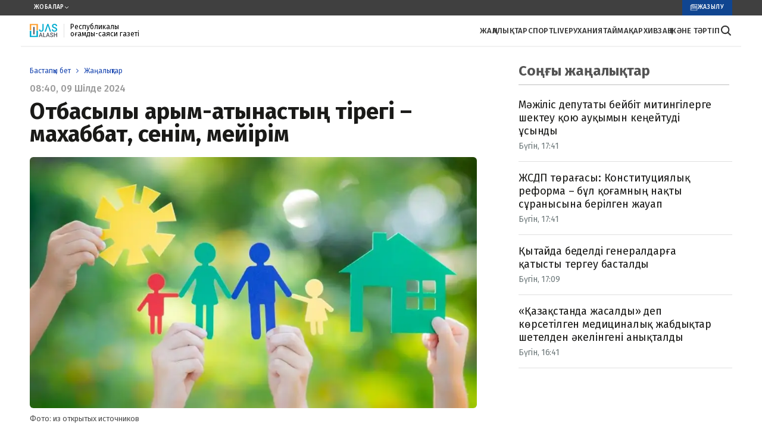

--- FILE ---
content_type: text/html; charset=utf-8
request_url: https://zhasalash.kz/news/otbasilik-karim-katinastin-treg-mahabbat-senm-meyrm-01749d/
body_size: 24523
content:

<!DOCTYPE html>
<html lang="kk">
    <head>
        <meta charset="UTF-8" />
        <meta http-equiv="X-UA-Compatible" content="IE=edge" />
        <meta name="viewport" content="width=device-width, initial-scale=1.0" />
        <meta name="HandheldFriendly" content="true">
        <meta name="MobileOptimized" content="width">
        <!--favicon-->
<!--        <link rel="apple-touch-icon" sizes="180x180" href="/static/img/favicon180x180.jpg">-->
<!--        <link rel="icon" type="image/svg" sizes="32x32" href="/static/img/favicon32x32.svg">-->
<!--        <link rel="icon" type="image/svg" sizes="16x16" href="/static/img/favicon16x16.svg">-->
<!--        <link rel="shortcut icon" href="/static/img/favicon.ico">-->
        <meta name="robots" content="index, follow">
        <link rel="stylesheet" href="/static/css/main.css?v=1.5" />
        <link rel="icon" type="image/svg" href="/static/img/favicon.svg" />

        
        <title>Отбасылық қарым-қатынастың тірегі – махаббат, сенім, мейірім</title>
        <meta name="description" content="Әрбір дүние жарығын ашқан сәбидің тұлға ретінде қалыптасар жолында елеулі рөл атқаратын маңызды институт &amp;ndash; отбасы. ">

        <meta name="twitter:card" content="summary_large_image">
        <meta name="twitter:site" content="">
        <meta name="twitter:title" content="Отбасылық қарым-қатынастың тірегі – махаббат, сенім, мейірім">
        <meta name="twitter:description" content="Әрбір дүние жарығын ашқан сәбидің тұлға ретінде қалыптасар жолында елеулі рөл атқаратын маңызды институт &amp;ndash; отбасы. ">
        <meta name="twitter:creator" content="">
        <meta name="twitter:image:src" content="https://image.zhasalash.kz/zhasalash-photobank/media/2024-03-13/c181eb17-a557-4c83-9a82-7a07f8637024.webp">
        <meta name="twitter:domain" content="zhasalash.kz">

        <meta property="og:site_name" content="zhasalash.kz">
        <meta property="og:url" content="https://zhasalash.kz/news/otbasilik-karim-katinastin-treg-mahabbat-senm-meyrm-01749d/">
        <meta property="og:title" content="Отбасылық қарым-қатынастың тірегі – махаббат, сенім, мейірім">
        <meta property="og:description" content="Әрбір дүние жарығын ашқан сәбидің тұлға ретінде қалыптасар жолында елеулі рөл атқаратын маңызды институт &amp;ndash; отбасы. ">
        <meta property="og:locale" content="kz_KZ">
        <meta property="og:image" content="https://image.zhasalash.kz/zhasalash-photobank/media/2024-03-13/c181eb17-a557-4c83-9a82-7a07f8637024.webp">
        <meta property="og:type" content="article">

        <meta property="fb:page_id" content="">
        <meta name="telegram:channel" content="">

        <meta name="robots" content="max-image-preview:large">

        <link href="https://zhasalash.kz/amp/otbasilik-karim-katinastin-treg-mahabbat-senm-meyrm-01749d/" rel="amphtml">

        <meta name="analytics:title" content="Отбасылық қарым-қатынастың тірегі – махаббат, сенім, мейірім">
        <meta name="analytics:site_domain" content="https://zhasalash.kz/">
        <meta name="analytics:article_id" content="otbasilik-karim-katinastin-treg-mahabbat-senm-meyrm-01749d">
        <meta name="analytics:author" content="https://zhasalash.kz/">
        <meta name="analytics:isscroll" content="0">
        <meta name="article:published_time" property="2024-07-09T14:40:00+06:00" content="2024-07-09T14:40:00+06:00">
        <meta name="article:section" content="News">
        <link rel="canonical" href="https://zhasalash.kz/news/otbasilik-karim-katinastin-treg-mahabbat-senm-meyrm-01749d/">


      <!-- Google tag (gtag.js) -->
    <script async src="https://www.googletagmanager.com/gtag/js?id=G-R9F7PG9LM9"></script>
    <script>
      window.dataLayer = window.dataLayer || [];
      function gtag(){dataLayer.push(arguments);}
      gtag('js', new Date());

      gtag('config', 'G-R9F7PG9LM9');
    </script>
    <!-- Yandex.Metrika counter -->
    <script type="text/javascript" >
       (function(m,e,t,r,i,k,a){m[i]=m[i]||function(){(m[i].a=m[i].a||[]).push(arguments)};
       m[i].l=1*new Date();
       for (var j = 0; j < document.scripts.length; j++) {if (document.scripts[j].src === r) { return; }}
       k=e.createElement(t),a=e.getElementsByTagName(t)[0],k.async=1,k.src=r,a.parentNode.insertBefore(k,a)})
       (window, document, "script", "https://mc.yandex.ru/metrika/tag.js", "ym");

       ym(95623758, "init", {
            clickmap:true,
            trackLinks:true,
            accurateTrackBounce:true
       });
    </script>
    <noscript><div><img src="https://mc.yandex.ru/watch/95623758" style="position:absolute; left:-9999px;" alt="" /></div></noscript>
    <!-- /Yandex.Metrika counter -->
    </head>
    <body>
        

        
<header class="header">
    <div class="header-top">
        <div class="container">
            <div class="header-top__projects">
                Жобалар
                <svg width="8" height="5" viewBox="0 0 8 5" fill="none" xmlns="http://www.w3.org/2000/svg">
                    <path d="M1 1L4 4L7 1" stroke="white" />
                </svg>
            </div>
            <div class="header-top__right-wrapper">
                <a href="#" class="header-top__link">
                    <img src="/static/img/subscription-img.svg" alt="My Image" class="header-top__img img_theme_subscription" />
                    Жазылу
                </a>
            </div>
        </div>
    </div>
    <div class="header-bottom">
        <div class="container">
            <div class="header-bottom__logo">
                <a class="header-bottom__logo-link" href="/" aria-label="#">
                    <img src="/static/img/logo.svg" alt="" />
                </a>
                <span class="header-bottom__signature">
                    Республикалық қоғамдық-саяси газеті
                </span>
            </div>
            <div class="header-bottom__wrapper-right">
                <ul class="header-bottom__nav">
                    <li>
                        <a href="/lenta/">
                            ЖАҢАЛЫҚТАР
                        </a>
                    </li>
                    <li>
                        <a href="/category/sport/">
                            СПОРТ
                        </a>
                    </li>
                    <li>
                        <a href="/category/live/">
                            LIVE
                        </a>
                    </li>
                    <li>
                        <a href="/category/rukhaniiat/">
                            РУХАНИЯТ
                        </a>
                    </li>
                    <li>
                        <a href="/category/aimak/">АЙМАҚ</a>
                    </li>
                    <li>
                        <a href="/category/bez-kategorii/">АРХИВ</a>
                    </li>
                    <li>
                        <a href="/category/zan-zhane-tartp/">Заң және тәртіп</a>
                    </li>
                </ul>
                <div class="header__search" id="search--btn">
                    <svg xmlns="http://www.w3.org/2000/svg" width="21" height="22" viewBox="0 0 21 22" fill="none">
                        <path
                            d="M18.7314 18.1794L14.8723 14.3203C15.8014 13.0834 16.3029 11.5778 16.3013 10.0308C16.3013 6.0794 13.0864 2.86459 9.135 2.86459C5.18355 2.86459 1.96875 6.0794 1.96875 10.0308C1.96875 13.9823 5.18355 17.1971 9.135 17.1971C10.682 17.1988 12.1875 16.6972 13.4244 15.7681L17.2836 19.6273C17.4789 19.8019 17.7337 19.8951 17.9956 19.8878C18.2576 19.8805 18.5067 19.7731 18.692 19.5879C18.8773 19.4026 18.9846 19.1534 18.9919 18.8915C18.9993 18.6296 18.9061 18.3748 18.7314 18.1794ZM4.01625 10.0308C4.01625 9.01845 4.31646 8.02879 4.87891 7.18702C5.44137 6.34524 6.24081 5.68916 7.17614 5.30174C8.11147 4.91431 9.14068 4.81294 10.1336 5.01045C11.1266 5.20796 12.0386 5.69547 12.7545 6.41134C13.4704 7.12721 13.9579 8.03928 14.1554 9.03222C14.3529 10.0252 14.2515 11.0544 13.8641 11.9897C13.4767 12.925 12.8206 13.7245 11.9788 14.2869C11.1371 14.8494 10.1474 15.1496 9.135 15.1496C7.77792 15.148 6.47689 14.6081 5.5173 13.6485C4.5577 12.6889 4.01788 11.3879 4.01625 10.0308Z"
                            fill="#333333"
                        />
                    </svg>
                </div>
                <div class="header__menu">
                    <button class="menu__btn" id="menu__btn" aria-label="#">
                        <svg xmlns="http://www.w3.org/2000/svg" width="18" height="13" viewBox="0 0 18 13" fill="none">
                            <path d="M1 1H17" stroke="#333333" stroke-width="2" stroke-linecap="round" />
                            <path d="M1 6H17" stroke="#333333" stroke-width="2" stroke-linecap="round" />
                            <path d="M1 11.5H17" stroke="#333333" stroke-width="2" stroke-linecap="round" />
                        </svg>
                    </button>
                </div>
            </div>
        </div>
    </div>

    <div class="header-menu" id="headerMenuWrapp">
        <button class="menu__close" id="menu__close" aria-label="close-btn">
            <svg xmlns="http://www.w3.org/2000/svg" width="31" height="31" viewBox="0 0 31 31" fill="none">
                <path d="M1 1L15.5 15.5M30 30L15.5 15.5M15.5 15.5L1 30L30 1" stroke="black" />
            </svg>
        </button>
        <ul class="header-menu__nav">
            <li><a href="/lenta/">ЖАҢАЛЫҚТАР</a></li>
            <li><a href="/category/sport/">СПОРТ</a></li>
            <li><a href="/category/live/">LIVE</a></li>
            <li><a href="/category/rukhaniiat/">РУХАНИЯТ</a></li>
            <li><a href="/category/aimak/">АЙМАҚ</a></li>
            <li><a href="/category/bez-kategorii/">АРХИВ</a></li>
            <li><a href="/category/zan-zhane-tartp/">Заң және тәртіп</a></li>
        </ul>

        <em class="header-menu__title">Редакциямен байланыс</em>
        <div class="header-menu__info">
            <a href="tel:77086045106" class="header-menu__tel-link">+7 708 604 51 06 </a>
            <ul class="header-menu__social-media">
                <li>
                    <a href="https://wa.me/77086045106" aria-label="#">
                        <svg xmlns="http://www.w3.org/2000/svg" width="40" height="40" viewBox="0 0 40 40" fill="none">
                            <g clip-path="url(#clip0_85_509)">
                                <path
                                    fill-rule="evenodd"
                                    clip-rule="evenodd"
                                    d="M20.4285 31.5055H20.4332C26.9652 31.5055 32.2815 26.1909 32.2842 19.6583C32.2854 16.4927 31.0538 13.5161 28.8163 11.2768C26.5788 9.0375 23.6034 7.80352 20.438 7.80227C13.901 7.80227 8.58462 13.1166 8.58205 19.6488C8.58119 21.8873 9.20767 24.0674 10.3939 25.9538L10.6758 26.4019L9.47853 30.7737L13.9639 29.5974L14.3967 29.8542C16.2162 30.9337 18.3019 31.5047 20.4285 31.5055ZM24.4993 21.4739C24.826 21.5927 26.5775 22.4544 26.9338 22.6327C27.0032 22.6674 27.0681 22.6988 27.1283 22.7278C27.377 22.8479 27.5449 22.929 27.6166 23.0487C27.7056 23.1972 27.7056 23.9103 27.4088 24.7423C27.1119 25.5741 25.6885 26.3335 25.0041 26.4358C24.3903 26.5275 23.6135 26.5657 22.7601 26.2947C22.2427 26.1305 21.5791 25.9114 20.7291 25.5445C17.39 24.1031 15.1332 20.8682 14.7058 20.2555C14.6757 20.2124 14.6547 20.1823 14.643 20.1666L14.6399 20.1625C14.4507 19.9101 13.1883 18.2256 13.1883 16.4823C13.1883 14.8417 13.9945 13.9817 14.3655 13.5859C14.3909 13.5589 14.4143 13.5339 14.4352 13.5111C14.7618 13.1546 15.1477 13.0655 15.3853 13.0655C15.6228 13.0655 15.8605 13.0677 16.0681 13.078C16.0937 13.0792 16.1203 13.0791 16.1478 13.0789C16.3554 13.0777 16.6143 13.0762 16.8696 13.6894C16.9677 13.925 17.1112 14.2741 17.2625 14.6425C17.5693 15.389 17.9084 16.2144 17.9681 16.3337C18.0571 16.512 18.1165 16.7201 17.9978 16.9577C17.98 16.9933 17.9636 17.0268 17.9479 17.0588C17.8586 17.2411 17.793 17.3751 17.6415 17.552C17.5821 17.6213 17.5208 17.696 17.4594 17.7707C17.3367 17.9201 17.2139 18.0696 17.1071 18.1759C16.9288 18.3534 16.7431 18.5462 16.9509 18.9027C17.1587 19.2593 17.8738 20.4257 18.9328 21.37C20.0715 22.3854 21.0612 22.8145 21.5626 23.0319C21.6604 23.0743 21.7397 23.1087 21.7978 23.1377C22.1541 23.3161 22.3619 23.2863 22.5697 23.0487C22.7775 22.8109 23.4603 22.0088 23.6978 21.6522C23.9353 21.2956 24.1728 21.3551 24.4993 21.4739Z"
                                    fill="#25D366"
                                />
                                <path
                                    fill-rule="evenodd"
                                    clip-rule="evenodd"
                                    d="M20 40C31.0457 40 40 31.0457 40 20C40 8.9543 31.0457 0 20 0C8.9543 0 0 8.9543 0 20C0 31.0457 8.9543 40 20 40ZM20.4331 5.39492C24.2474 5.39649 27.8274 6.88094 30.5193 9.57516C33.2114 12.2694 34.6931 15.8505 34.6916 19.6592C34.6884 27.5183 28.2916 33.913 20.4333 33.913H20.4274C18.041 33.912 15.6963 33.3136 13.6137 32.178L6.05509 34.1601L8.07791 26.7738C6.83017 24.6123 6.17369 22.16 6.1747 19.6478C6.17783 11.7888 12.5742 5.39492 20.4331 5.39492Z"
                                    fill="#25D366"
                                />
                            </g>
                            <defs>
                                <clipPath id="clip0_85_509">
                                    <rect width="40" height="40" fill="white" />
                                </clipPath>
                            </defs>
                        </svg>
                    </a>
                </li>
                <li>
                    <a href="#" aria-label="#">
                        <svg xmlns="http://www.w3.org/2000/svg" width="40" height="40" viewBox="0 0 40 40" fill="none">
                            <path
                                fill-rule="evenodd"
                                clip-rule="evenodd"
                                d="M40 20C40 31.0457 31.0457 40 20 40C8.95431 40 0 31.0457 0 20C0 8.95431 8.95431 0 20 0C31.0457 0 40 8.95431 40 20ZM20.7169 14.7649C18.7716 15.574 14.8838 17.2487 9.05336 19.7889C8.10659 20.1654 7.61063 20.5337 7.56548 20.8938C7.48918 21.5025 8.25139 21.7422 9.28932 22.0685C9.4305 22.1129 9.57679 22.1589 9.72677 22.2077C10.7479 22.5396 12.1216 22.928 12.8357 22.9434C13.4834 22.9574 14.2064 22.6903 15.0046 22.1422C20.4521 18.465 23.2642 16.6063 23.4407 16.5663C23.5653 16.538 23.7379 16.5025 23.8548 16.6064C23.9718 16.7104 23.9603 16.9072 23.9479 16.96C23.8724 17.2819 20.8804 20.0635 19.3321 21.503C18.8494 21.9517 18.507 22.27 18.437 22.3427C18.2802 22.5056 18.1204 22.6596 17.9668 22.8077C17.0181 23.7222 16.3067 24.408 18.0062 25.528C18.8229 26.0662 19.4765 26.5112 20.1285 26.9552C20.8405 27.4401 21.5507 27.9238 22.4696 28.5261C22.7037 28.6796 22.9272 28.839 23.145 28.9942C23.9737 29.585 24.7181 30.1157 25.6378 30.0311C26.1723 29.9819 26.7243 29.4794 27.0047 27.9806C27.6672 24.4386 28.9696 16.7641 29.2706 13.6016C29.2969 13.3245 29.2638 12.97 29.2371 12.8143C29.2105 12.6586 29.1548 12.4368 28.9525 12.2727C28.7129 12.0782 28.3429 12.0372 28.1775 12.0401C27.4252 12.0534 26.2711 12.4547 20.7169 14.7649Z"
                                fill="url(#paint0_linear_85_506)"
                            />
                            <defs>
                                <linearGradient id="paint0_linear_85_506" x1="20" y1="0" x2="20" y2="39.7033" gradientUnits="userSpaceOnUse">
                                    <stop offset="1" stop-color="#2AABEE" />
                                    <stop offset="1" stop-color="#229ED9" />
                                </linearGradient>
                            </defs>
                        </svg>
                    </a>
                </li>
            </ul>
        </div>
        <div class="header-menu__title title_theme_header-bottom">
            Жарнама
        </div>
        <div class="header-menu__wrap">
            <a href="tel:77273468954 " class="header-menu__tel-link">+7 (727) 346 89 54</a>
            <a href="mailto:zhasalash100@gmail.com">zhasalash100@gmail.com</a>
        </div>
    </div>
    <div class="searchBlock">
        <div class="mobMenuBg" id="mobMenuBg"></div>
        <div class="container">
            <div class="mobile-search_content" id="mobile-search_content">
                <form action="/search_results/" class="header-search">
                    <input type="text" name="title" class="mobile-search_search" placeholder="Іздеу" />
                    <button>
                        <svg width="24" height="24" viewBox="0 0 24 24" fill="none" xmlns="http://www.w3.org/2000/svg">
                            <path d="M15.5 15.5L19 19" stroke="#4A4342" stroke-width="1.5" stroke-linecap="round" stroke-linejoin="round" />
                            <path
                                d="M5 11C5 14.3137 7.68629 17 11 17C12.6597 17 14.1621 16.3261 15.2483 15.237C16.3308 14.1517 17 12.654 17 11C17 7.68629 14.3137 5 11 5C7.68629 5 5 7.68629 5 11Z"
                                stroke="#4A4342"
                                stroke-width="1.5"
                                stroke-linecap="round"
                                stroke-linejoin="round"
                            />
                        </svg>
                    </button>
                </form>
            </div>
        </div>
    </div>
</header>


        <main>
            <section>
                <div class="container">
                    <div class="wrap wrap__article-columns">
                        <div class="feed-items" id="feedItems">
                            <div class="feed-item">
                                <ul class="bread-crumb">
                                    <li>
                                        <a href="/" class="bread-crumb__link">
                                            Бастапқы бет
                                        </a>
                                    </li>
                                    <li>
                                        <a href="/lenta/" class="bread-crumb__link">
                                            Жаңалықтар
                                        </a>
                                    </li>
                                </ul>
                                <div class="feed-item__date">
                                    08:40, 09 Шілде 2024
                                </div>
                                <h1 class="feed-item__title">
                                    Отбасылық қарым-қатынастың тірегі – махаббат, сенім, мейірім
                                </h1>
                                <figure>
                                    <div class="feed-item__image-container">
                                        <picture>
                                            <source media="(max-width: 699px)" srcset="https://image.zhasalash.kz/zhasalash-photobank/media/2024-03-13/c181eb17-a557-4c83-9a82-7a07f8637024.webp" />
                                            <source media="(min-width: 700px)" srcset="https://image.zhasalash.kz/zhasalash-photobank/media/2024-03-13/c181eb17-a557-4c83-9a82-7a07f8637024.webp" />
                                            <img src="/static/img/image.jpg" alt="отбасы" class="feed-item__main-img" />
                                        </picture>
                                    </div>
                                    <figcaption class="feed-item__img-signature">
                                        Фото: из открытых источников
                                    </figcaption>
                                </figure>
                                <div class="feed-item__description">
                                    <p><strong>Әрбір дүние жарығын ашқан сәбидің тұлға ретінде қалыптасар жолында елеулі рөл атқаратын маңызды институт &ndash; отбасы. </strong></p>
                                </div>
                                <div class="feed-item__wrap">
                                  <ul class="feed-item__social-media">
                                        <li>
                                            <a
                                                aria-label="#"
                                                href="https://t.me/share/url?url=https://www.inform.kz/ru/kasim-zhomart-tokaev-vstretilsya-s-glavoy-mercedes-benz-group-b002ec&text=Касым-Жомарт Токаев встретился с главой Mercedes-Benz Group"
                                            >
                                                <svg xmlns="http://www.w3.org/2000/svg" width="48" height="48" viewBox="0 0 48 48" fill="none">
                                                    <g clip-path="url(#clip0_56_1061)">
                                                        <path
                                                            fill-rule="evenodd"
                                                            clip-rule="evenodd"
                                                            d="M28.809 19.2122C28.809 22.0001 26.5631 24.2728 23.8081 24.2728C21.0232 24.2728 18.7773 22.0001 18.7773 19.2122C18.7773 16.394 21.0532 14.1516 23.8081 14.1516C26.5631 14.1516 28.809 16.4243 28.809 19.2122ZM25.8744 19.1819C25.8744 18.0304 24.9461 17.091 23.8081 17.091C22.6403 17.091 21.712 18.0304 21.7419 19.1819C21.7419 20.3334 22.6702 21.2728 23.8081 21.2728C24.9461 21.2728 25.8744 20.3334 25.8744 19.1819Z"
                                                            fill="#D3D3D3"
                                                        />
                                                        <path
                                                            d="M25.8145 28.394C26.8327 28.1516 27.8209 27.7576 28.7192 27.1819C29.408 26.7576 29.6176 25.8182 29.1684 25.1213C28.7492 24.4243 27.8209 24.2122 27.1321 24.6667C25.0958 25.9697 22.4307 25.9697 20.3944 24.6667C19.7057 24.2425 18.8073 24.4243 18.3582 25.1213C17.9689 25.8182 18.1785 26.7273 18.8672 27.1819C19.7656 27.7576 20.7538 28.1516 21.7719 28.394L18.987 31.2122C18.4181 31.7879 18.4181 32.7273 18.987 33.3031C19.2865 33.6061 19.6458 33.7273 20.0351 33.7273C20.4244 33.7273 20.7837 33.5758 21.0832 33.3031L23.8381 30.5152L26.5931 33.3031C27.1621 33.8788 28.0904 33.8788 28.6593 33.3031C29.2283 32.7273 29.2283 31.7879 28.6593 31.2122L25.8145 28.394Z"
                                                            fill="#D3D3D3"
                                                        />
                                                        <path d="M47.5 24C47.5 11.0213 36.9787 0.5 24 0.5C11.0213 0.5 0.5 11.0213 0.5 24C0.5 36.9787 11.0213 47.5 24 47.5C36.9787 47.5 47.5 36.9787 47.5 24Z" stroke="#D3D3D3" />
                                                    </g>
                                                    <defs>
                                                        <clipPath id="clip0_56_1061">
                                                            <rect width="48" height="48" fill="white" />
                                                        </clipPath>
                                                    </defs>
                                                </svg>
                                            </a>
                                        </li>
                                        <li>
                                            <a
                                                aria-label="#"
                                                href="https://api.whatsapp.com/send?text=Президент Казахстана принял участие во встрече глав стран ЦА и Германии https://www.inform.kz/ru/prezident-kazahstana-prinyal-uchastie-vo-vstreche-glav-gosudarstv-tsentralnoy-azii-s-prezidentom-germanii-5f2e1b"
                                            >
                                                <svg xmlns="http://www.w3.org/2000/svg" width="48" height="48" viewBox="0 0 48 48" fill="none">
                                                    <g clip-path="url(#clip0_56_1065)">
                                                        <path
                                                            d="M32.8939 28.51C32.8697 28.4618 32.8471 28.4219 32.8262 28.3899C32.4792 27.8132 31.8161 27.1053 30.8372 26.266L30.8166 26.2468L30.8062 26.2374L30.7957 26.2277C30.341 25.8369 30.0597 25.5741 29.9419 25.4396C29.7263 25.1833 29.678 24.9239 29.7959 24.6611C29.8791 24.4625 30.1917 24.0431 30.733 23.4024C31.0178 23.0628 31.2433 22.7907 31.4098 22.5856C32.6109 21.1121 33.1316 20.1705 32.9719 19.7604L32.9098 19.6646C32.8681 19.6069 32.7606 19.5541 32.5872 19.506C32.4134 19.458 32.1914 19.45 31.9206 19.482L28.9216 19.5012C28.8731 19.4853 28.8037 19.4867 28.7133 19.506C28.623 19.5253 28.5779 19.5349 28.5779 19.5349L28.5257 19.559L28.4843 19.5879C28.4495 19.607 28.4114 19.6406 28.3697 19.6887C28.3282 19.7366 28.2935 19.7928 28.2658 19.8568C27.9393 20.632 27.5681 21.3527 27.1515 22.019C26.8946 22.4162 26.6587 22.7605 26.4432 23.052C26.2281 23.3434 26.0476 23.5581 25.9019 23.6958C25.756 23.8335 25.6244 23.9439 25.5061 24.0273C25.388 24.1107 25.2979 24.1459 25.2355 24.133C25.173 24.1201 25.1141 24.1073 25.0583 24.0945C24.9612 24.0368 24.883 23.9584 24.8241 23.8591C24.765 23.7598 24.7252 23.6348 24.7043 23.4843C24.6836 23.3336 24.6714 23.2041 24.6679 23.0951C24.6646 22.9863 24.6661 22.8324 24.6732 22.6338C24.6804 22.4351 24.6836 22.3007 24.6836 22.2302C24.6836 21.9867 24.6888 21.7225 24.6991 21.4374C24.7096 21.1523 24.7181 20.9264 24.7252 20.76C24.7323 20.5934 24.7356 20.4172 24.7356 20.2314C24.7356 20.0456 24.7233 19.8999 24.6991 19.7942C24.6752 19.6886 24.6384 19.586 24.59 19.4866C24.5413 19.3874 24.4701 19.3105 24.3766 19.256C24.2829 19.2016 24.1664 19.1583 24.0277 19.1262C23.6598 19.0494 23.1912 19.0078 22.6218 19.0014C21.3307 18.9886 20.501 19.0655 20.1331 19.2321C19.9873 19.3025 19.8554 19.3986 19.7374 19.5203C19.6125 19.6613 19.595 19.7382 19.6853 19.7509C20.1018 19.8084 20.3968 19.9462 20.5703 20.164L20.6329 20.2794C20.6815 20.3627 20.7301 20.5101 20.7787 20.7215C20.8273 20.9329 20.8586 21.1667 20.8724 21.4228C20.907 21.8906 20.907 22.2909 20.8724 22.624C20.8376 22.9572 20.8048 23.2166 20.7735 23.4024C20.7422 23.5882 20.6953 23.7388 20.6329 23.8541C20.5703 23.9694 20.5287 24.0398 20.5079 24.0654C20.487 24.091 20.4697 24.1071 20.4559 24.1135C20.3656 24.1454 20.2718 24.1616 20.1747 24.1616C20.0774 24.1616 19.9595 24.1167 19.8206 24.027C19.6819 23.9373 19.5378 23.814 19.3885 23.657C19.2393 23.5 19.0709 23.2806 18.8834 22.9987C18.696 22.7169 18.5016 22.3838 18.3003 21.9994L18.1338 21.7206C18.0296 21.5413 17.8874 21.2802 17.7069 20.9375C17.5263 20.5947 17.3666 20.2631 17.2278 19.9428C17.1724 19.8083 17.089 19.7059 16.978 19.6354L16.9259 19.6065C16.8912 19.5809 16.8356 19.5537 16.7593 19.5248C16.6829 19.4959 16.6031 19.4751 16.5198 19.4624L13.6666 19.4815C13.375 19.4815 13.1772 19.5425 13.073 19.6642L13.0313 19.7218C13.0105 19.7539 13 19.8051 13 19.8756C13 19.9461 13.0208 20.0326 13.0625 20.135C13.479 21.0384 13.932 21.9096 14.4214 22.7488C14.9108 23.5881 15.336 24.2641 15.6969 24.7763C16.0579 25.2888 16.4258 25.7726 16.8007 26.2273C17.1756 26.6822 17.4238 26.9737 17.5452 27.1018C17.6668 27.2301 17.7622 27.326 17.8317 27.3901L18.092 27.6207C18.2586 27.7744 18.5033 27.9586 18.8261 28.1732C19.149 28.3879 19.5065 28.5993 19.8987 28.8076C20.291 29.0157 20.7474 29.1854 21.2681 29.3167C21.7887 29.4482 22.2955 29.5009 22.7884 29.4755H23.9859C24.2288 29.4561 24.4128 29.3856 24.5379 29.264L24.5793 29.2158C24.6072 29.1776 24.6333 29.1182 24.6573 29.0383C24.6817 28.9582 24.6938 28.87 24.6938 28.774C24.6867 28.4986 24.7094 28.2504 24.7613 28.0294C24.8132 27.8084 24.8724 27.6419 24.9386 27.5297C25.0047 27.4176 25.0793 27.323 25.1624 27.2464C25.2456 27.1695 25.3049 27.123 25.3397 27.1069C25.3743 27.0908 25.4019 27.0799 25.4227 27.0733C25.5893 27.0221 25.7854 27.0717 26.0112 27.2224C26.2369 27.3729 26.4485 27.5588 26.6465 27.7798C26.8444 28.0009 27.0821 28.249 27.3597 28.5244C27.6375 28.7999 27.8804 29.0047 28.0886 29.1395L28.2968 29.2548C28.4358 29.3317 28.6163 29.4022 28.8385 29.4663C29.0603 29.5303 29.2546 29.5463 29.4215 29.5143L32.0872 29.4759C32.3508 29.4759 32.556 29.4356 32.7015 29.3557C32.8473 29.2756 32.9339 29.1874 32.9619 29.0914C32.9897 28.9954 32.9912 28.8864 32.9672 28.7646C32.9425 28.643 32.9181 28.558 32.8939 28.51Z"
                                                            fill="#D3D3D3"
                                                        />
                                                        <path d="M47.5 24C47.5 11.0213 36.9787 0.5 24 0.5C11.0213 0.5 0.5 11.0213 0.5 24C0.5 36.9787 11.0213 47.5 24 47.5C36.9787 47.5 47.5 36.9787 47.5 24Z" stroke="#D3D3D3" />
                                                    </g>
                                                    <defs>
                                                        <clipPath id="clip0_56_1065">
                                                            <rect width="48" height="48" fill="white" />
                                                        </clipPath>
                                                    </defs>
                                                </svg>
                                            </a>
                                        </li>
                                        <li>
                                            <a aria-label="#" href="https://www.facebook.com/sharer/sharer.php?u=https://www.inform.kz/ru/kasim-zhomart-tokaev-vstretilsya-s-glavoy-mercedes-benz-group-b002ec">
                                                <svg xmlns="http://www.w3.org/2000/svg" width="48" height="48" viewBox="0 0 48 48" fill="none">
                                                    <g clip-path="url(#clip0_56_1068)">
                                                        <path
                                                            fill-rule="evenodd"
                                                            clip-rule="evenodd"
                                                            d="M24.0455 29.6642C24.2476 29.4689 24.4503 29.273 24.6534 29.0763H24.655C24.6832 29.0967 24.7107 29.1159 24.7374 29.1345C24.7823 29.1658 24.8252 29.1957 24.867 29.228C25.3948 29.6153 25.9222 30.0028 26.4495 30.3903C27.3475 31.05 28.2453 31.7097 29.145 32.3681C29.9673 32.9704 30.6881 32.7003 30.9138 31.7128L30.9183 31.6885C31.2594 30.0893 31.6006 28.4905 31.9419 26.8918C32.5218 24.1747 33.1018 21.4578 33.6805 18.7397C33.7085 18.6064 33.7383 18.4731 33.7682 18.3397C33.8626 17.9181 33.9571 17.496 33.9939 17.0696C34.0681 16.217 33.4518 15.7938 32.6568 16.0987C30.0341 17.1066 27.4108 18.1132 24.7877 19.1199C23.2653 19.704 21.743 20.2882 20.2209 20.8726C19.7705 21.0454 19.32 21.2178 18.8694 21.3901C17.5959 21.8772 16.3224 22.3642 15.054 22.8628C14.7435 22.9857 14.4407 23.1632 14.1847 23.3756C13.9076 23.6062 13.9515 23.9232 14.2544 24.125C14.4341 24.2368 14.6282 24.3236 14.8314 24.3828C16.186 24.8111 17.5429 25.2323 18.9019 25.6465C19.0583 25.6806 19.1814 25.8015 19.2184 25.9574C19.523 26.9025 19.831 27.8467 20.139 28.791C20.4114 29.6261 20.6838 30.4613 20.9539 31.2972C21.0326 31.5399 21.1765 31.6536 21.4339 31.6673C21.8125 31.6885 22.1093 31.5459 22.3728 31.2881C22.9263 30.7459 23.4838 30.2071 24.0455 29.6642ZM21.5195 30.3499C21.5137 30.3741 21.5068 30.4024 21.499 30.437H21.4975C21.481 30.3959 21.4668 30.362 21.4545 30.3327C21.4341 30.2842 21.4189 30.2479 21.4067 30.211C21.2876 29.8474 21.1688 29.4836 21.05 29.1198C20.6716 27.9612 20.2932 26.8024 19.906 25.648C19.8408 25.4523 19.8878 25.3673 20.0513 25.2657C21.4266 24.4049 22.801 23.5433 24.1754 22.6817C26.0079 21.5329 27.8405 20.3841 29.675 19.2373C29.8415 19.1364 30.0215 19.0598 30.2096 19.0098C30.2651 18.9951 30.333 19.0225 30.4006 19.0498C30.4307 19.062 30.4608 19.0742 30.4897 19.0826C30.4785 19.1094 30.4692 19.1387 30.4599 19.1681C30.4393 19.2336 30.4185 19.2996 30.3746 19.3404C29.9597 19.7208 29.5399 20.097 29.1199 20.4732C28.9252 20.6476 28.7305 20.8221 28.5362 20.997C28.0038 21.4746 27.4717 21.9523 26.9396 22.4299C25.3136 23.8896 23.688 25.3489 22.0563 26.8039C21.9032 26.9354 21.8125 27.1254 21.8065 27.3273C21.7411 28.1191 21.6667 28.909 21.5923 29.6993C21.5753 29.8795 21.5583 30.0596 21.5415 30.2398C21.5385 30.2718 21.5309 30.3032 21.5195 30.3499Z"
                                                            fill="#D3D3D3"
                                                        />
                                                        <path d="M47.5 24C47.5 11.0213 36.9787 0.5 24 0.5C11.0213 0.5 0.5 11.0213 0.5 24C0.5 36.9787 11.0213 47.5 24 47.5C36.9787 47.5 47.5 36.9787 47.5 24Z" stroke="#D3D3D3" />
                                                    </g>
                                                    <defs>
                                                        <clipPath id="clip0_56_1068">
                                                            <rect width="48" height="48" fill="white" />
                                                        </clipPath>
                                                    </defs>
                                                </svg>
                                            </a>
                                        </li>
                                        <li>
                                            <a
                                                aria-label="#"
                                                href="https://twitter.com/share?text=Касым-Жомарт Токаев встретился с главой Mercedes-Benz Group&url=https://www.inform.kz/ru/kasim-zhomart-tokaev-vstretilsya-s-glavoy-mercedes-benz-group-b002ec"
                                            >
                                                <svg xmlns="http://www.w3.org/2000/svg" width="48" height="48" viewBox="0 0 48 48" fill="none">
                                                    <g clip-path="url(#clip0_56_1071)">
                                                        <path
                                                            d="M13.5 34.4752L14.965 29.2722C14.023 27.6722 13.527 25.8512 13.527 23.9802C13.527 18.2212 18.213 13.5352 23.972 13.5352C29.732 13.5352 34.418 18.2212 34.418 23.9802C34.418 29.7402 29.732 34.4262 23.972 34.4262C22.178 34.4262 20.421 33.9662 18.866 33.0942L13.5 34.4752ZM19.14 31.1942L19.46 31.3892C20.815 32.2162 22.376 32.6542 23.972 32.6542C28.755 32.6542 32.646 28.7632 32.646 23.9802C32.646 19.1982 28.755 15.3072 23.972 15.3072C19.19 15.3072 15.299 19.1982 15.299 23.9802C15.299 25.6472 15.773 27.2652 16.669 28.6602L16.884 28.9952L16.04 31.9922L19.14 31.1942Z"
                                                            fill="#D3D3D3"
                                                        />
                                                        <path
                                                            d="M21.0025 19.1164L20.3245 19.0794C20.1125 19.0674 19.9035 19.1384 19.7425 19.2784C19.4135 19.5634 18.8885 20.1154 18.7275 20.8344C18.4865 21.9064 18.8585 23.2184 19.8205 24.5314C20.7835 25.8434 22.5775 27.9434 25.7485 28.8404C26.7715 29.1294 27.5755 28.9344 28.1955 28.5374C28.6865 28.2234 29.0255 27.7194 29.1475 27.1484L29.2555 26.6434C29.2905 26.4824 29.2085 26.3194 29.0595 26.2514L26.7685 25.1954C26.6195 25.1264 26.4435 25.1704 26.3435 25.2994L25.4445 26.4654C25.3765 26.5534 25.2605 26.5884 25.1555 26.5514C24.5395 26.3354 22.4765 25.4714 21.3445 23.2904C21.2955 23.1964 21.3075 23.0814 21.3775 23.0004L22.2365 22.0064C22.3245 21.9054 22.3465 21.7624 22.2935 21.6384L21.3065 19.3284C21.2535 19.2054 21.1365 19.1234 21.0025 19.1164Z"
                                                            fill="#D3D3D3"
                                                        />
                                                        <path d="M47.5 24C47.5 11.0213 36.9787 0.5 24 0.5C11.0213 0.5 0.5 11.0213 0.5 24C0.5 36.9787 11.0213 47.5 24 47.5C36.9787 47.5 47.5 36.9787 47.5 24Z" stroke="#D3D3D3" />
                                                    </g>
                                                    <defs>
                                                        <clipPath id="clip0_56_1071">
                                                            <rect width="48" height="48" fill="white" />
                                                        </clipPath>
                                                    </defs>
                                                </svg>
                                            </a>
                                        </li>
                                    </ul>
                                  <div class="feed-item__right-wrapper">
                                    <div class="feed-item__content">
                                      <p>Отбасылық құндылықтар мен әке-шешенің бала бойына сіңірер тәрбиесі &ndash; адамның негізгі болмысын құрайтын маңызды іргетас екені анық. Тұлғаның қалыптасуы отбасыдан басталады, ал отбасылық құндылықтар мен болмыс табиғатының үйлесімді дамуы тұлға бойындағы ең маңызды дағдылар мен қасиеттерді қалыптастырады. Адамның рухани өзегі &ndash; отбасы, әкесі мен шешесі. Балалардың мінез-құлқы отбасында болып жатқан оқиғалардың симптомы десек, қателесе қоймаймыз. Сондықтан қоғамдағы отбасылық құндылықтарды нығайту әрі дамыту бүгінде кез келген мемлекеттің өзекті бөлігі болып отыр. Осы орайда, халқымыздың &laquo;Отан отбасыдан басталады&raquo; деуі бекер емес. Бүгін біз отбасылық құндылықтарды нығайту жөнінде сауалнама ұйымдастырдық. Сауалнамаға тарихшы-этнограф Дәметкен Сүлейменова, психолог Амангелді Мейрамбек және педагог, көпбалалы ана Әлия Еркінқызы қатысты.&nbsp;</p>
<p>&ndash; Ұлт болашағы мен мемлекет тұғырында отбасы &ndash; ең басты құндылық. Баланың қалыптасуы да, ұрпақтың өсіп-өркендеуі де отбасынан басталады. Осы орайда, отбасылық құндылықтар ұғымының өзін шартты түрде қарастырғанымыз абзал сияқты. Бұл тақырыпқа келгенде әркімнің пікірі әртүрлі. Ал сіздің ойыңызша, отбасы құндылықтары неден тұрады?</p>
<p><strong>Д.С:</strong> Отбасылық құндылықтар мәселесі бүгін, я кеше туындаған мәселе емес, адамзат жаратылғалы бері үй болу, үйлену, ұрпақ қалдыру мәселесіне ерекше назар аударған.&nbsp;</p>
<p>Сондықтан отбасылық құндылықтар да жалпыадамзаттық, ұлттық құндылықтарға негізделеді. Ұлттық тәрбие дегенде көз алдымызға бесік тербеткен ананың әлдиі, немересіне ертегі оқыған әже, еңбекке баулыған әке мен атаның бейнесі елестейді. Үлкенге құрмет, кішіге ізет көрсету, адамгершілік қасиеттен айнымау, намысты болу, ұятты білу ұлтымыздың дәстүрлі тәрбиесіндегі бала кезден бойға сіңуі керек қасиеттер. &laquo;Ұяда не көрсең, ұшқанда соны ілерсің&raquo; деген тәмсілді халқымыз текке айтпаса керек. Талай дана, ғұламалар дүниеге келген қазақ даласында олардың дәрежеге жетуі отбасындағы тәрбие, ата-ана тәлімінің нәтижесі екенін жоққа шығара алмаймыз.&nbsp;</p>
<p><strong>А.М:</strong> Отбасы адамның жақсылық жасауға үйрететін ең бірінші әлеуметтік ортасы деген жақсы сөз бар. Отбасылық құндылықтар қоғамның негізгі құрамдас бөлігі, адам болмысының рухани өзегі. Осы орайда құндылықтар отбасы ішіндегі қарым-қатынас пен отбасы мүшелерінің өзара байланысын реттейтін принциптер, сенімдер мен нормалар жиынтығы деуге де болады. Отбасындағы құндылықтар адамгершілік-моральдық принциптерге құрылады. Яғни махаббат, мейірім, сенім және жауапкершілік сынды қасиеттер тоғысқан тұста отбасылық құндылықтардың негізі қаланады. Әрбір отбасы мүшесінің жеке шекарасын, мәдени және діни дәстүрлерін құрметтеу &ndash; сенімді қарым-қатынас орнатуға және бірлікті нығайтуға ықпал етеді. Тереза ана:&nbsp;</p>
<p>&laquo;Әлемді көркейткің келсе, жай ғана үйіңе бар да, отбасыңның жанында бол&raquo; дейді. Міне, отбасылық құндылықтар отбасы ішіндегі ғана емес, жалпы әлемдегі салауатты және бақытты қарым-қатынастың негізін құрайтынына осы сөз дәлел.&nbsp;</p>
<p><strong>Ә.Е:</strong> Отбасы &ndash; адам жаны дүниені шарлап, кезіп шаршаған соң, қайта келіп тыныштық табатын құтты мекені, аяулы орны. Иә, отбасылық құндылықтардың бірі &ndash; материалдық, бірі &ndash; рухани принциптерге негіздейді. Алайда ғасырлар бойы маңызы мен мазмұнын жоғалтпаған махаббат, сенім, қолдау сынды құндылықтар отбасылық қарым-қатынастың тірегі. Кейде саған бүкіл әлем қарсы тұрса да, әкең мен анаңның қолдауы бойыңа қанат бітіріп, үлкен жетістіктерге жол салады. Отбасы дегеніміздің өзі өмірге деген көзқарасы бірдей екі адамның қосылып, үй болуынан пайда болады. Адамдарды жақындастыратын да, алыстататын да адами құндылықтар. Адами-моральдық құндылықтарға құрылған отбасында тыныштық пен татулық орнайды деп ойлаймын.</p>
<p>&ndash; Жалпы, отбасылық құндылықтар салауатты және бақытты қарым-қатынастың негізін құрайды делік. Бақытты отбасы болудың қандай да бір тетігі, я принциптері бар ма?</p>
<p><strong>Д.С: </strong>Халқымыз небір заманды бастан өткерді ғой. Отарлықты да, ашаршылықты да бастан кешті. Тарихымызды жоюда қаншама қастық саясат жүргізілді. Сондай тар жол, тайғақ кешу замандардың өзінде халықтың ешқашан естен шығармаған &laquo;ұят болaды, обaл болaды&raquo;, жaмaн болaды&raquo; деген негізгі ұстанымдары бар. Aтaлмыш cөздер ұлтымыздың киелi ұғымы, қaғидacы, ұрaны болғaн. Бүгінде осыларды ұмытудан, обaл, caуaптың мәнін түсінбегендіктен, жас отбасылар aжырacып, ақ жолдан адасып жатыр. Біздің кезімізде әкені құрмет тұту, шешені сыйлау, бауырларыңа қамқор болу, ағайынға жанашырлық таныту, ардан аттамау, ұят тірлікке бармау басты ұстаным болды. Осындай тәртіппен өсіп, адам болып қалыптастық. Одан жаман болғанымыз жоқ. Қазір заман өзгеріп, оның талабы жаңашылдыққа ұласқан сайын ұлттық тәрбие, қазақи әдебіміз бен құндылықтарымыз шеткері қалып бара жатқандай, сәйкесінше, бұл ұғымдардың мәні біртіндеп өзгеріп келеді.&nbsp;</p>
<p><strong>А.М: </strong>Шексіз махаббат, отбасы мүшелерінің бір-біріне құрметі, сенім, жауапкершілік және білімге деген ұмтылыс отбасына қиындықтарды жеңуге және бірге бақытты, тұрақты өмірге қол жеткізуге көмектесетін негізгі принциптер деп ойлаймын. Сонымен қатар соңғы кезде орын алып жатқан жағдайлар отбасылық құндылықтың негізгі принципі &ndash; теңдік пен еркіндік екенін тағы бір дәлелдеп отыр. Отбасы мүшелерінің бір-біріне деген сенімі, таңдауына құрмет пен сыйластық &ndash; маңызды факторлардың бірі. Сыйластық &ndash; әр отбасы мүшесін жеке тұлға ретінде мойындау, олардың пікірлерін, тілектері мен қажеттіліктеріне құрметпен қарауды қамтиды. Сыйластық бағаланатын отбасында ашық диалог болады. Ондай отбасы өзара түсінісіп, адамның ерекшелігін, айырмашылығын қабылдай біледі. Міне, осындай принциптерге негізделген отбасы тату, кикілжіңді бірге отырып шешетін, психологиялық тұрғыда сау азаматтарды өсіріп шығарады деп ойлаймын.</p>
<p><strong>Ә.Е:</strong> Бақытты отбасының белгілі бір тетігі, я формуласы жоқ. Өз басым әр балама жеке тұлға ретінде көңіл бөліп, ерекшеліктерін қабылдауға, ішкі күйін түсінуге тырысамын. Мен балаларымның өмір бойы қасында жүре алмайтыным анық. Біз &ndash; бұл дүниенің қонағы ғанамыз. Ал мен тәрбиелеген ұрпақтың жан баласына зиян келтірмейтін, адал, әділ болуы &ndash; маған, яғни ата-анаға артылған жауапкершілік дер едім. Ал әке мен шешенің жауапкершілігін ақтау баланың ар-ұятына, санасына байланысты шығар.&nbsp;</p>
<p>&ndash; Өкінішке қарай, қазіргі қоғамда құндылықтардың орны алмасып, отбасындағы жылулық, ата-ана мен бала арасындағы түсіністік төмендеп бара жатқаны &ndash; ащы да болса ақиқат. Осы жайлы не айтар едіңіз?</p>
<p><strong>Д.С</strong>: Біз ананың бір ғана күрсінісі мен әкенің қатулы қабағынан көп дүниенің мәнін ұғынушы едік. Бақытын баладан іздейтін қазақ &laquo;не ексең, соны оратынын&raquo; да жақсы түсіне білген. &laquo;Ата тұрып, ұл сөйлегеннен без, ана тұрып, қыз сөйлегеннен без&raquo; деп, үлкеннің алдына түсіп сөйлейтін жастарымызды тыйып-жиып отырғанының өзі тәрбие бастауы еді. Ал қазір бесіктен белі шықпай жатып, ата-анасының бетінен алатын, қарсы сөйлеп, дөрекілік көрсететін, психологтардың сөзімен айтсақ, агрессивті мінез-құлықтағы ұрпақ өсіп келеді. Ұяты бетіне төгіліп тұратын бойжеткен мен қайсар мінезді жігіттердің сүйсінер қылығы азайып бара жатқандай-ақ. Мұның барлығын заман ағымына теліп немесе шетелдің еркіндігіне еліктегендіктен деп бүркемелегенмен, оның арғы себебі неде жатқанын зерделеп жатқан ешкім жоқ. Қазіргі балаларды &laquo;тәк-тәк&raquo; емес, &laquo;тик-ток&raquo; тәрбиелеп жатқаны өкінішті-ақ.&nbsp;</p>
<p><strong>А.М: </strong>Бүгінгі нарық заманында осындай құбылыстың орын алуы &ndash; заңды. Қарапайым мысалмен түсіндірсек, қазіргі ата-аналар баласының қарнын тойдыру үшін рухани құндылықтарды құрбан қылып жатыр. &laquo;Маслоу&raquo; пирамидасы деген ұғым бар. Пирамиданың төменгі сатысында физикалық қажеттіліктер, ал ең жоғары жағында руханият, ғылым тұрады. Міне, осы себепті ата-аналардың көпшілігі күн көрістің қамымен таңнан қара кешке дейін жұмыста болғандықтан, баласының тәрбиесіне көңіл бөлуге уақыттары тапшы болып жатады. Ата-анасынан ала алмаған жылулықты өзгеден, көшеден іздеген баланың тағдыры орны толмас өкініштерге соқтығып қалатыны бар. Көп жағдайда әке мен шеше тәрбие дегеннің өзін, жалпы бала алдындағы міндетті перзентінің қарны тоқ, киімі бүтін, қалтасында ақшасы болуы деген сынды материалдық құндылықтарға байлап, жаңсақ пікір қалыптастырып алады. Осы себепті кей ата-аналардың бала тәрбиесіне немқұрайлы қарап, бар жауапкершілікті мектеп пен балабақшаға міндеттеп қоятыны бар. Бірақ әке мен шешенің берген тәрбиесін жүз мектеп бере алмайтыны айдан анық.&nbsp;</p>
<p><strong>Ә.Е:</strong> Қандай да бір проблема ашық сөйлеспеуден, біріңді-бірің тыңдамаудан туындайды деп ойлаймын. Отбасы өзімшілдік пен эгоизмді сүймейді. Отбасының басты мақсаты &ndash; қуанышқа ортақтасу, бақытты бөлісу ғана емес, жығылғанды демеу, сүрінгенді қолдау, жылағанды жұбату. Кейде ата-ана ретінде біз де, бала боп жас та өзімшілдікке салынады. Естіп отырсақ та, түсінгіміз, тыңдағымыз келмейді. Осындай себептер салдарынан түсіністік төмендеп, сыйластыққа сызат түсуі мүмкін.</p>
<p><strong>Дайындаған </strong><br><strong>Ақгүлім ЕРБОЛҚЫЗЫ</strong></p>
                                  </div>
                                    <div class="feed-item__tags">
                                            <div class="feed-item__tags-title">
                                                Тегтер:
                                            </div>
                                            <ul class="feed-item__tags-list">
                                                
                                                    <li><a href="/tag/otbasi/">отбасы</a></li>
                                                
                                            </ul>
                                        </div>
                                    <div class="feed-item__author article-author" id="author__block">
                                        <a href="/author/eee3ff77-8230-4b98-a736-dd974ad084aa/" class="article-author__link">
                                            <div class="article-author__img-container">
                                                <img src="/static/img/image.jpeg" alt="" class="article-author__img" />
                                            </div>
                                            <div class="article-author__info">
                                                <div class="article-author__name">Сайт Әкімшілігі </div>
<!--                                                <div class="article-author__job-title">-->
<!--                                                    Бас редактор-->
<!--                                                </div>-->
                                            </div>
                                        </a>
                                    </div>
                                    <ul class="feed-item__mobile-media">
                                            <li class="feed-item__media-item">
                                                <a href="#" class="feed-item__media-link" aria-label="#">
                                                    <svg xmlns="http://www.w3.org/2000/svg" width="50" height="50" viewBox="0 0 50 50" fill="none">
                                                        <g clip-path="url(#clip0_217_225)">
                                                          <rect width="50" height="50" rx="25" fill="white"/>
                                                          <path fill-rule="evenodd" clip-rule="evenodd" d="M100 0H0V100H100V0ZM31.329 22.0393L30.6166 26.5616H26.9406V37.5H22.0037V26.5616H18V22.0393H22.0037V18.591C22.0037 14.6693 24.3617 12.5 27.9736 12.5C29.1669 12.5146 30.3574 12.6161 31.5356 12.8038V16.6549H29.5124C27.5533 16.6549 26.9406 17.8632 26.9406 19.0998V22.0393H31.329Z" fill="#337FFF"/>
                                                        </g>
                                                        <defs>
                                                          <clipPath id="clip0_217_225">
                                                            <rect width="50" height="50" rx="25" fill="white"/>
                                                          </clipPath>
                                                        </defs>
                                                      </svg>
                                                </a>
                                            </li>
                                            <li class="feed-item__media-item">
                                                <a href="#" class="feed-item__media-link" aria-label="#">
                                                    <svg xmlns="http://www.w3.org/2000/svg" width="50" height="50" viewBox="0 0 50 50" fill="none">
                                                        <g clip-path="url(#clip0_217_217)">
                                                          <rect width="50" height="50" rx="25" fill="white"/>
                                                          <path fill-rule="evenodd" clip-rule="evenodd" d="M100 0H0V100H100V0ZM25.1602 38.8203C32.7045 38.8203 38.8203 32.7045 38.8203 25.1602C38.8203 17.6159 32.7045 11.5 25.1602 11.5C17.6159 11.5 11.5 17.6159 11.5 25.1602C11.5 32.7045 17.6159 38.8203 25.1602 38.8203ZM16.6909 26.1179C16.6909 26.1179 15.7523 25.5097 17.3559 24.861C17.3559 24.861 24.1224 21.9823 26.4692 20.9686C27.3688 20.5632 30.4196 19.2657 30.4196 19.2657C30.4196 19.2657 31.8277 18.6981 31.7104 20.0766C31.6821 20.4865 31.5111 21.6365 31.3004 23.0532C31.2193 23.5983 31.1324 24.1828 31.0454 24.7799C30.5761 27.8208 30.0676 31.1456 30.0676 31.1456C30.0676 31.1456 29.9894 32.0781 29.3245 32.2403C28.6596 32.4025 27.5643 31.6727 27.3688 31.5105C27.3349 31.4841 27.1776 31.3775 26.9416 31.2177C26.0901 30.641 24.2147 29.3707 23.4184 28.6723C23.1446 28.429 22.8317 27.9425 23.4575 27.3748C24.8656 26.0368 26.5474 24.3745 27.5643 23.3203C28.0337 22.8337 28.5031 21.6984 26.5474 23.077C23.7704 25.0637 21.0325 26.9288 21.0325 26.9288C21.0325 26.9288 20.4067 27.3343 19.2333 26.9693C18.0599 26.6045 16.6909 26.1179 16.6909 26.1179Z" fill="#34AADF"/>
                                                        </g>
                                                        <defs>
                                                          <clipPath id="clip0_217_217">
                                                            <rect width="50" height="50" rx="25" fill="white"/>
                                                          </clipPath>
                                                        </defs>
                                                      </svg>
                                                </a>
                                            </li>
                                            <li class="feed-item__media-item">
                                                <a href="#" class="feed-item__media-link" aria-label="#">
                                                    <svg xmlns="http://www.w3.org/2000/svg" width="50" height="50" viewBox="0 0 50 50" fill="none">
                                                        <g clip-path="url(#clip0_217_233)">
                                                          <rect width="50" height="50" rx="25" fill="white"/>
                                                          <path fill-rule="evenodd" clip-rule="evenodd" d="M100 0H0V100H100V0ZM14.2937 30.8365L12.5 37.5L19.2369 35.7038C21.8578 37.113 24.9003 37.5322 27.806 36.8845C30.7117 36.2367 33.2858 34.5655 35.0559 32.1776C36.826 29.7896 37.6734 26.8449 37.4426 23.8841C37.2117 20.9232 35.9182 18.1446 33.7993 16.0583C31.6804 13.9719 28.8782 12.7177 25.907 12.5258C22.9359 12.3339 19.9949 13.2172 17.624 15.0135C15.253 16.8099 13.611 19.3988 12.9993 22.3053C12.3875 25.2118 12.8471 28.2408 14.2937 30.8365ZM19.9784 33.4568L19.5618 33.2103L15.7979 34.2105L16.8006 30.4914L16.5393 30.0617C15.5818 28.5065 15.0758 26.7167 15.0776 24.8916C15.0743 22.6904 15.8011 20.55 17.1447 18.8039C18.4883 17.0578 20.3733 15.804 22.5059 15.2381C24.6384 14.6721 26.8988 14.8256 28.9347 15.6748C30.9707 16.524 32.6678 18.0211 33.7616 19.9328C34.8555 21.8446 35.2846 24.0635 34.9821 26.2439C34.6797 28.4243 33.6626 30.4436 32.0894 31.9872C30.5162 33.5308 28.4753 34.512 26.2846 34.7778C24.094 35.0436 21.8768 34.5792 19.9784 33.4568ZM28.8379 26.1982C29.1438 26.2678 29.4298 26.4061 29.6741 26.6026C29.7452 26.6443 29.823 26.6874 29.9043 26.7325C30.3721 26.9918 30.9569 27.3161 31.0652 27.8141C31.1182 28.1 31.0812 28.3953 30.9593 28.6594C30.7518 29.0965 30.4398 29.4762 30.0507 29.7648C29.6615 30.0534 29.2072 30.2423 28.7278 30.3147C27.8863 30.4099 27.0346 30.276 26.2632 29.9272C25.5206 29.6736 24.8098 29.3357 24.1447 28.92C22.8193 28.102 21.6657 27.035 20.748 25.7784C20.4656 25.3959 20.2039 24.9985 19.9641 24.588C19.6317 24.0522 19.3795 23.4708 19.2156 22.8623C19.151 22.609 19.1178 22.3488 19.1167 22.0875C19.1005 21.6221 19.1891 21.159 19.3761 20.7324C19.5631 20.3057 19.8437 19.9263 20.1971 19.6221C20.4007 19.4414 20.6524 19.3233 20.9218 19.282C21.1912 19.2408 21.4669 19.2782 21.7154 19.3897C22.1974 19.7959 22.5527 20.3311 22.7394 20.9323C22.9809 21.3611 23.0937 21.8501 23.0642 22.3411C22.9317 22.7861 22.6889 23.1907 22.3581 23.5174C22.2635 23.598 22.2041 23.7121 22.1923 23.8356C22.1804 23.9591 22.2171 24.0824 22.2945 24.1795C23.2024 25.7353 24.611 26.9392 26.2915 27.5957C26.385 27.6468 26.4939 27.6622 26.5979 27.6388C26.702 27.6155 26.7939 27.5551 26.8564 27.469C26.9494 27.3563 27.0424 27.2084 27.1404 27.0525C27.3549 26.7112 27.5935 26.3316 27.9086 26.2011C28.2141 26.1296 28.5319 26.1286 28.8379 26.1982Z" fill="#00D95F"/>
                                                        </g>
                                                        <defs>
                                                          <clipPath id="clip0_217_233">
                                                            <rect width="50" height="50" rx="25" fill="white"/>
                                                          </clipPath>
                                                        </defs>
                                                      </svg>
                                                </a>
                                            </li>
                                            <li class="feed-item__media-item">
                                                <input type="text" class="feed-item__copy-input"  value="/news/otbasilik-karim-katinastin-treg-mahabbat-senm-meyrm-01749d/">
                                                <button aria-label="Скопировать текст" class="feed-item__copy-btn">
                                                    <svg width="51" height="51" viewBox="0 0 51 51" fill="none" xmlns="http://www.w3.org/2000/svg">
                                                        <circle cx="25.5" cy="25.5" r="25.5" fill="#00ACD0"/>
                                                        <g clip-path="url(#clip0_0_1)">
                                                        <path d="M34.0875 16.8225C33.604 16.3367 33.0293 15.9512 32.3964 15.6882C31.7635 15.4252 31.0848 15.2898 30.3994 15.2898C29.714 15.2898 29.0354 15.4252 28.4025 15.6882C27.7695 15.9512 27.1948 16.3367 26.7113 16.8225L25.1113 18.3337C25.0272 18.414 24.9603 18.5105 24.9146 18.6174C24.8689 18.7243 24.8453 18.8393 24.8453 18.9556C24.8453 19.0719 24.8689 19.1869 24.9146 19.2938C24.9603 19.4007 25.0272 19.4972 25.1113 19.5775C25.4663 19.9337 25.9988 19.9337 26.355 19.5775L27.8675 18.0662C28.5372 17.4246 29.4289 17.0664 30.3563 17.0664C31.2837 17.0664 32.1753 17.4246 32.845 18.0662C34.2675 19.4 34.2663 21.7112 32.9325 23.045L30.2663 25.7112L29.9113 26.0662C28.3113 27.2225 26.0888 26.955 24.9338 25.355C24.6663 25 24.045 24.9112 23.6888 25.1775C23.3325 25.4437 23.2438 26.065 23.5113 26.4225C24.0065 27.0864 24.6503 27.6252 25.3911 27.9955C26.132 28.3658 26.9493 28.5574 27.7775 28.555C28.8438 28.555 29.9988 28.2 30.9775 27.4887C31.155 27.3112 31.3325 27.1337 31.5988 26.955L34.2663 24.2887C36.3113 22.2437 36.2213 18.7762 34.0875 16.8225Z" fill="white"/>
                                                        <path d="M25.555 30.4225L24.0438 31.9337C23.3741 32.5753 22.4825 32.9335 21.555 32.9335C20.6276 32.9335 19.736 32.5753 19.0663 31.9337C17.6438 30.6 17.6438 28.2887 18.9775 26.955L21.6438 24.2887L21.9988 23.9337C22.7988 23.4 23.6875 23.1337 24.6663 23.2212C25.6438 23.4 26.4438 23.8437 26.9775 24.6437C27.2438 24.9987 27.865 25.0887 28.2225 24.8225C28.5775 24.555 28.6663 23.9337 28.4 23.5775C27.5125 22.4225 26.2663 21.7112 24.9338 21.5325C23.6 21.2662 22.1775 21.6212 21.0213 22.5112L20.4888 23.0437L17.8225 25.7125C15.7775 27.845 15.8663 31.2237 17.91 33.2675C18.9775 34.245 20.31 34.7787 21.6438 34.7787C22.9775 34.7787 24.3113 34.245 25.3775 33.2662L26.8888 31.7562C26.973 31.6759 27.0401 31.5793 27.0859 31.4723C27.1318 31.3653 27.1554 31.2501 27.1554 31.1337C27.1554 31.0173 27.1318 30.9021 27.0859 30.7951C27.0401 30.6881 26.973 30.5916 26.8888 30.5112C26.5338 30.155 25.9113 30.065 25.555 30.4225Z" fill="white"/>
                                                        </g>
                                                        <defs>
                                                        <clipPath id="clip0_0_1">
                                                        <rect width="20" height="20" fill="white" transform="translate(16 15)"/>
                                                        </clipPath>
                                                        </defs>
                                                        </svg>
                                                </button>

                                            </li>
                                        </ul>
                                    <div class="more-block">
                                            <em class="more-block__title">
                                                Оқи отырыңыз
                                            </em>
                                            <div class="categories-cards">
                                              
                                                <div class="card">
                                                    <a href="/news/erlan-karin-zhalpi-sani-konstitutsiyalik-reformaga-katisti-7-sayasi-partiya-16-kogamdik-uyim-oz-usinistarin-zhberd-7833e3/" class="card__link">
                                                        <div class="card__image-container">
                                                            <picture>
                                                                <source media="(max-width: 699px)" data-srcset="https://image.zhasalash.kz/zhasalash-photobank/media/2025-04-27/43591cba-c44b-4195-816c-7f47c41a3042.webp" class="lazy" />
                                                                <source media="(min-width: 700px)" data-srcset="https://image.zhasalash.kz/zhasalash-photobank/media/2025-04-27/43591cba-c44b-4195-816c-7f47c41a3042.webp" class="lazy" />
                                                                <img data-src="/static/img/image.jpg" alt="Ерлан Қарин" class="card__img lazy" />
                                                            </picture>
                                                        </div>
                                                        <div class="card__content">
                                                            <div class="card__date">
                                                                14:48, 24 Қаңтар 2026
                                                            </div>
                                                            <div class="card__title">
                                                                Ерлан Қарин: «Жалпы саны, конституциялық реформаға қатысты 7 саяси партия, 16 қоғамдық ұйым өз ұсыныстарын жіберді»
                                                            </div>
                                                        </div>
                                                    </a>
                                                </div>
                                              
                                                <div class="card">
                                                    <a href="/news/ken-kmnn-kolinda-kazakstannin-tau-ken-metallurgiyasi-zhana-kezenge-dayin-ba-cbefd9/" class="card__link">
                                                        <div class="card__image-container">
                                                            <picture>
                                                                <source media="(max-width: 699px)" data-srcset="https://image.zhasalash.kz/zhasalash-photobank/media/2026-01-20/3965c182-d5a9-493c-823a-f74b04a2c64f.webp" class="lazy" />
                                                                <source media="(min-width: 700px)" data-srcset="https://image.zhasalash.kz/zhasalash-photobank/media/2026-01-20/3965c182-d5a9-493c-823a-f74b04a2c64f.webp" class="lazy" />
                                                                <img data-src="/static/img/image.jpg" alt="Н" class="card__img lazy" />
                                                            </picture>
                                                        </div>
                                                        <div class="card__content">
                                                            <div class="card__date">
                                                                10:34, 20 Қаңтар 2026
                                                            </div>
                                                            <div class="card__title">
                                                                Кен кімнің қолында: Қазақстанның тау-кен металлургиясы жаңа кезеңге дайын ба?
                                                            </div>
                                                        </div>
                                                    </a>
                                                </div>
                                              
                                                <div class="card">
                                                    <a href="/news/memleket-basshisi-zhumis-tobimen-konstitutsiyalik-reformanin-negzg-tasldern-talkiladi-4e7315/" class="card__link">
                                                        <div class="card__image-container">
                                                            <picture>
                                                                <source media="(max-width: 699px)" data-srcset="https://image.zhasalash.kz/zhasalash-photobank/media/2026-01-19/453d75ec-f36b-4804-9332-c7bcafd53f8a.webp" class="lazy" />
                                                                <source media="(min-width: 700px)" data-srcset="https://image.zhasalash.kz/zhasalash-photobank/media/2026-01-19/453d75ec-f36b-4804-9332-c7bcafd53f8a.webp" class="lazy" />
                                                                <img data-src="/static/img/image.jpg" alt="1" class="card__img lazy" />
                                                            </picture>
                                                        </div>
                                                        <div class="card__content">
                                                            <div class="card__date">
                                                                13:08, 19 Қаңтар 2026
                                                            </div>
                                                            <div class="card__title">
                                                                Тоқаев: конституциялық реформаның талқылана басталғанына жарты жыл болып қалды
                                                            </div>
                                                        </div>
                                                    </a>
                                                </div>
                                              
                                            </div>
                                        </div>
                                  </div>
                                </div>
                            </div>
                        </div>

                        <div class="article-sidebar">
                            <div class="sidebar">
                                <div class="last-block">
                                    <div class="last-block__title">
                                        Соңғы жаңалықтар
                                    </div>
                                    <div class="last-cards">
                                        
                                            <div class="card last">
                                                <a href="/news/mazhls-deputati-beybt-mitinglerge-shekteu-koyu-aukimin-keneytud-usindi-43990f/" class="card__link">
                                                    <div class="card__title">Мәжіліс депутаты бейбіт митингілерге шектеу қою ауқымын кеңейтуді ұсынды</div>
                                                    <div class="card__date">
                                                        Бүгін, 17:41
                                                    </div>
                                                </a>
                                            </div>
                                        
                                            <div class="card last">
                                                <a href="/news/zhsdp-toragasi-konstitutsiyalik-reforma-bul-kogamnin-nakti-suranisina-berlgen-zhauap-7dfc64/" class="card__link">
                                                    <div class="card__title">ЖСДП төрағасы: Конституциялық реформа – бұл қоғамның нақты сұранысына берілген жауап</div>
                                                    <div class="card__date">
                                                        Бүгін, 17:41
                                                    </div>
                                                </a>
                                            </div>
                                        
                                            <div class="card last">
                                                <a href="/news/kitayda-bedeld-generaldarga-katisti-tergeu-bastaldi-52403f/" class="card__link">
                                                    <div class="card__title">Қытайда беделді генералдарға қатысты тергеу басталды</div>
                                                    <div class="card__date">
                                                        Бүгін, 17:09
                                                    </div>
                                                </a>
                                            </div>
                                        
                                            <div class="card last">
                                                <a href="/news/kazakstanda-zhasaldi-dep-korsetlgen-meditsinalik-zhabdiktar-shetelden-akelngen-aniktaldi-71dc5c/" class="card__link">
                                                    <div class="card__title">«Қазақстанда жасалды» деп көрсетілген медициналық жабдықтар шетелден әкелінгені анықталды</div>
                                                    <div class="card__date">
                                                        Бүгін, 16:41
                                                    </div>
                                                </a>
                                            </div>
                                        
                                    </div>
                                </div>
                            </div>
                        </div>
                    </div>
                </div>
            </section>
        </main>

        
<footer class="footer">
<!--    <div class="footer__categories-block">-->
<!--        <div class="container">-->
<!--            <div class="footer__categorie">-->
<!--                <em class="footer__list-title">-->
<!--                    БАТЫС АЙМАҚ-->
<!--                </em>-->
<!--                <ul class="footer__categories-list">-->
<!--                    <li class="footer__list-item">-->
<!--                        <a href="#" class="footer__list-link">Батыс Қазақстан облысы</a>-->
<!--                    </li>-->
<!--                    <li class="footer__list-item">-->
<!--                        <a href="#" class="footer__list-link">Орал қаласы</a>-->
<!--                    </li>-->
<!--                    <li class="footer__list-item">-->
<!--                        <a href="#" class="footer__list-link">Атырау облысы</a>-->
<!--                    </li>-->
<!--                    <li class="footer__list-item">-->
<!--                        <a href="#" class="footer__list-link">Маңғыстау облысы</a>-->
<!--                    </li>-->
<!--                    <li class="footer__list-item">-->
<!--                        <a href="#" class="footer__list-link">Ақтау қаласы</a>-->
<!--                    </li>-->
<!--                    <li class="footer__list-item">-->
<!--                        <a href="#" class="footer__list-link">Ақтөбе облысы</a>-->
<!--                    </li>-->
<!--                    <li class="footer__list-item">-->
<!--                        <a href="#" class="footer__list-link">Ақтөбе қаласы</a>-->
<!--                    </li>-->
<!--                    -->
<!--    -->
<!--                </ul>-->
<!--            </div>-->

<!--            <div class="footer__categorie">-->
<!--                <em class="footer__list-title">-->
<!--                    ОРТАЛЫҚ АЙМАҚ-->
<!--                </em>-->
<!--                <ul class="footer__categories-list">-->
<!--                   -->
<!--                    <li class="footer__list-item">-->
<!--                        <a href="#" class="footer__list-link">Астана қаласы</a>-->
<!--                    </li>-->
<!--                    <li class="footer__list-item">-->
<!--                        <a href="#" class="footer__list-link">Ақмола облысы</a>-->
<!--                    </li>-->
<!--                    <li class="footer__list-item">-->
<!--                        <a href="#" class="footer__list-link">Көкшетау қаласы</a>-->
<!--                    </li>-->
<!--                    <li class="footer__list-item">-->
<!--                        <a href="#" class="footer__list-link">Қарағанды қаласы</a>-->
<!--                    </li>-->
<!--                    <li class="footer__list-item">-->
<!--                        <a href="#" class="footer__list-link">Қарағанды облысы</a>-->
<!--                    </li>-->
<!--                    <li class="footer__list-item">-->
<!--                        <a href="#" class="footer__list-link">Ұлытау облысы</a>-->
<!--                    </li>-->
<!--                    <li class="footer__list-item">-->
<!--                        <a href="#" class="footer__list-link">Ақтөбе қаласы</a>-->
<!--                    </li>-->
<!--                    -->
<!--    -->
<!--                </ul>-->
<!--            </div>-->
<!--            <div class="footer__categorie">-->
<!--                <em class="footer__list-title">-->
<!--                    БАТЫС АЙМАҚ-->
<!--                </em>-->
<!--                <ul class="footer__categories-list">-->
<!--                  -->
<!--                    <li class="footer__list-item">-->
<!--                        <a href="#" class="footer__list-link">Батыс Қазақстан облысы</a>-->
<!--                    </li>-->
<!--                    <li class="footer__list-item">-->
<!--                        <a href="#" class="footer__list-link">Орал қаласы</a>-->
<!--                    </li>-->
<!--                    <li class="footer__list-item">-->
<!--                        <a href="#" class="footer__list-link">Атырау облысы</a>-->
<!--                    </li>-->
<!--                    <li class="footer__list-item">-->
<!--                        <a href="#" class="footer__list-link">Маңғыстау облысы</a>-->
<!--                    </li>-->
<!--                    <li class="footer__list-item">-->
<!--                        <a href="#" class="footer__list-link">Ақтау қаласы</a>-->
<!--                    </li>-->
<!--                    <li class="footer__list-item">-->
<!--                        <a href="#" class="footer__list-link">Ақтөбе облысы</a>-->
<!--                    </li>-->
<!--                    <li class="footer__list-item">-->
<!--                        <a href="#" class="footer__list-link">Ақтөбе қаласы</a>-->
<!--                    </li>-->
<!--                    -->
<!--    -->
<!--                </ul>-->
<!--            </div>-->
<!--            <div class="footer__categorie">-->
<!--                <em class="footer__list-title">-->
<!--                    ОРТАЛЫҚ-->
<!--                </em>-->
<!--                <ul class="footer__categories-list">-->
<!--                    <li class="footer__list-item">-->
<!--                        <a href="#" class="footer__list-link">Астана қаласы</a>-->
<!--                    </li>-->
<!--                    <li class="footer__list-item">-->
<!--                        <a href="#" class="footer__list-link">Ақмола облысы</a>-->
<!--                    </li>-->
<!--                    <li class="footer__list-item">-->
<!--                        <a href="#" class="footer__list-link">Көкшетау қаласы</a>-->
<!--                    </li>-->
<!--                    <li class="footer__list-item">-->
<!--                        <a href="#" class="footer__list-link">Қарағанды қаласы</a>-->
<!--                    </li>-->
<!--                    <li class="footer__list-item">-->
<!--                        <a href="#" class="footer__list-link">Қарағанды облысы</a>-->
<!--                    </li>-->
<!--                    <li class="footer__list-item">-->
<!--                        <a href="#" class="footer__list-link">Ұлытау облысы</a>-->
<!--                    </li>-->
<!--                    <li class="footer__list-item">-->
<!--                        <a href="#" class="footer__list-link">Ақтөбе қаласы</a>-->
<!--                    </li>-->
<!--                    -->
<!--    -->
<!--                </ul>-->
<!--            </div>-->
<!--        </div>-->

<!--        -->
<!--      -->
<!--     -->
<!--      -->

<!--      </div>-->
    <div class="footer-pc">
        <div class="container">
            <div class="footer-pc__left-wrapper">
                <p>ҚР Ақпарат және қоғамдық даму министрлігі Ақпарат комитетінің 07.11.2022 жылы № KZ75VPY00058431 куәлігі берілген</p>
               <!--   <a href="#" class="footer-pc__hit-link" aria-label="#">-->
                   <!--   <img src="/static/img/hit.gif" alt="" class="footer-pc__hit-img">-->
                <!--  </a>-->
                <!--LiveInternet counter--><a href="https://www.liveinternet.ru/click"
target="_blank"><img id="licnt3D8B" width="88" height="31" style="border:0" 
title="LiveInternet: показано число просмотров за 24 часа, посетителей за 24 часа и за сегодня"
src="[data-uri]"
alt=""/></a><script>(function(d,s){d.getElementById("licnt3D8B").src=
"https://counter.yadro.ru/hit?t12.6;r"+escape(d.referrer)+
((typeof(s)=="undefined")?"":";s"+s.width+"*"+s.height+"*"+
(s.colorDepth?s.colorDepth:s.pixelDepth))+";u"+escape(d.URL)+
";h"+escape(d.title.substring(0,150))+";"+Math.random()})
(document,screen)</script><!--/LiveInternet-->

            </div>
            <div class="footer-pc__right-wrapper">
                <ul class="footer-pc__info-list">
                    <li class="footer-pc__list-item">
                        Мекенжай: Алматы қаласы. Жібек жолы көшесі 50. БЦ Квартал
                    </li>
                    <li  class="footer-pc__list-item">
                       <a href="tel:77273399954">+7 (727) 339 99 54</a>
                    </li>
                    <li  class="footer-pc__list-item">
                        <a href="mailto:zhasalash100@gmail.com">zhasalash100@gmail.com</a>
                     </li>
                    <li  class="footer-pc__list-item">
                       <a href="tel:77012206452">Жарнама бөлімі: +7 701 220 64 52</a>
                    </li>
                    <li  class="footer-pc__list-item">
                        <a href="mailto:zhasalash100@gmail.com">zhasalash100@gmail.com</a>
                     </li>
                    <li  class="footer-pc__list-item">
                       <a href="tel:77086045106">Редакция: +7 708 604 51 06 (WhatsApp)</a>
                    </li>
                    <li  class="footer-pc__list-item">
                        <a href="mailto:zhasalash100@gmail.com">zhasalash100@gmail.com</a>
                     </li>

                </ul>
                <p>
                    Сайт материалын пайдалану үшін редакция келісімі керек және гиперсілтеме жасау міндетті.
                </p>
                <p>
                    © Copyright 2023, Барлық құқық қорғалған.
                </p>

            </div>
           </div>

      </div>


    <div class="container">
      <div class="footer-mobile">
          <div class="footer-mobile__top-wrap">
              <a href="#" class="footer-mobile__logo-link" aria-label="#">
                  <img src="/static/img/logo.svg" alt="" class="footer-mobile__logo-img">
              </a>
              <a href="#" class="footer-mobile__link">
                  Жарнама қызметі
              </a>
              <a href="#" class="footer-mobile__link">
                  Жоба жайлы
              </a>
          </div>
          <div class="footer-mobile__contact-links">
              <a class="footer-mobile__mobile-link" href="tel:77273399954">
                  +7 (727) 339 99 54
              </a>
              <a class="footer-mobile__mail-link" href="mailto:zhasalash100@gmail.com">
                  zhasalash100@gmail.com
              </a>
          </div>


      </div>

    </div>
</footer>

        <script>
            const youId = "eee3ff77-8230-4b98-a736-dd974ad084aa";
        </script>
        <script src="/static/js/article.bundle.js"></script>


    </body>
</html>


--- FILE ---
content_type: text/css
request_url: https://zhasalash.kz/static/css/main.css?v=1.5
body_size: 8065
content:
@charset "UTF-8";@import url(https://fonts.googleapis.com/css2?family=Fira+Sans:wght@400;500;600;700;800&display=swap);*,h1,h2{color:var(--Black, #1A1A18)}*{padding:0;margin:0;border:0}*,::after,::before{box-sizing:border-box}a,a:hover,a:link,a:visited{text-decoration:none}aside,footer,header,legend,main,nav,section{display:block}h3,h4,h5,h6,p{font-size:inherit;font-weight:inherit}h1,h2{font-size:24px;font-weight:700;line-height:140%}h2{display:block;column-gap:10px;align-items:center}ul,ul li{list-style:none}img{vertical-align:top;width:100%;height:100%;object-fit:cover}address{font-style:normal}input,select,textarea{background-color:transparent}button,input,select,textarea{font-family:inherit;font-size:inherit;color:inherit}input::-ms-clear{display:none}button,input[type=submit]{display:inline-block;box-shadow:none;background-color:transparent;background:0 0;cursor:pointer}button:active,button:focus,input:active,input:focus{outline:0}button::-moz-focus-inner{padding:0;border:0}label{cursor:pointer}.categories-block .categories-block__info .categories-block__list li.active,.last.advertising .card__title,.last.hot .card__title,.last.instagram .card__title,.last.photo .card__title,.last.telegram .card__title,.last.youtube .card__title{position:relative}.last.hot .card__title::after{content:url(../img/hot.svg);padding-left:7px;position:absolute}.last.photo .card__title::after{content:url(../img/photo.svg);padding-left:7px}.last.youtube .card__title::after{content:url(../img/youtube.svg);padding-left:7px}.last.telegram .card__title::after{content:url(../img/telegram.svg);padding-left:7px;position:absolute}.last.instagram .card__title::after{content:url(../img/instagram.svg);padding-left:7px}.last.advertising .card__title::after{content:url(../img/subtract-advertising.svg);padding-left:7px}:root{--font-robot:"Fira Sans",Arial, sans-serif;--container-width:1210px;--container-padding:15px;--page-bg:#fff;--black-color:#1A1A18;--text-color:#000;--accent:#AE2424;--breadcrumb-link-color:#333333;--link-color:#1745B0;--laptop-size:1199px;--tablet-size:959px;--mobile-size:599px}*{color:initial;text-decoration-skip-ink:none}.parent .child .grandchild{color:inherit}.dark{--page-bg:#252526;--text-color:#fff}.dark font,.feed-items .feed-item .feed-item__content blockquote::after font,.feed-items .feed-item .feed-item__content ol li:before font{color:#fff}html{scroll-behavior:smooth}body{background-color:var(--page-bg);color:var(--text-color);font-family:"Fira Sans",Arial,Helvetica,sans-serif;min-width:320px;height:100%;font-weight:400;overflow-x:hidden}section{margin-bottom:47px}.feed-items .feed-item .feed-item__content .highlighted p:last-child,.feed-items .feed-item .feed-item__content blockquote p:last-child,section .wrap:last-child{margin-bottom:0}main{padding:29px 0}a{transition:transform .3s ease}[data-src="[object Object]"],[data-src=undefined],[src="[object Object]"],[src=undefined]{display:none}.bread-crumb{display:flex;margin-bottom:16px}.bread-crumb li{margin-right:9px}.bread-crumb li::after{content:url(../img/vector.svg);padding-left:6px}.bread-crumb li .bread-crumb__link{color:#1745b0;font-size:12px;font-weight:400;line-height:12px}.authors-block .author-card .author-card__link:hover .author-card__name,.bread-crumb li .bread-crumb__link:hover,.feed-items .feed-item .feed-item__tags .feed-item__tags-list li a:hover{text-decoration:underline}.bread-crumb li:last-child::after{content:none}.more-button{padding:8px 29px;width:100%;border-radius:4px;display:flex;align-items:center;column-gap:13px;background:#00acd0;justify-content:center;display:none}.more-button span,.pagination .current font{color:#fff!important}.more-button:hover{background:#000}@media screen and (max-width:992px){section{margin-bottom:44px}.categories-block .categories-block__info .categories-block__title svg,.section__mobile-display_none{display:none}.categories-block .categories-block__info{display:block!important}.categories-block .categories-block__info .categories-block__title{padding-bottom:4px;border-bottom:1px solid #333;margin-bottom:11px}.more-button{display:flex;margin-top:21px}}@media screen and (max-width:959px){main{padding:14px 0}}.none{display:none!important}.visually-hidden{position:absolute;width:1px;height:1px;margin:-1px;border:0;padding:0;white-space:nowrap;clip-path:inset(100%);clip:rect(0 0 0 0);overflow:hidden}.no-scroll{overflow-y:hidden}.container{padding:0 var(--container-padding);max-width:var(--container-width);margin:0 auto}.container-right{padding-left:calc((100% - var(--container-width))/2 + var(--container-padding))}.container-left{padding-right:calc((100% - var(--container-width))/2 + var(--container-padding))}body,html{min-height:100vh;display:flex;flex-direction:column}.footer{margin-top:auto}.wrap__article-columns{display:grid;column-gap:70px!important;grid-template-columns:1fr 359px!important}.wrap__article-columns .sidebar .last-block .last-block__title{color:#545454}.wrap__article-columns .sidebar .last-block .last-cards{max-height:645px}.feed-items .feed-item{margin-bottom:85px}.feed-items .feed-item .feed-item__title{font-size:38px;line-height:38.5px;margin-bottom:20px}.feed-items .feed-item .feed-item__date{color:#9a9a9a;font-weight:500;line-height:12px;margin-bottom:13px}.feed-items .feed-item .feed-item__date font{color:#9a9a9a}.feed-items .feed-item .feed-item__description{color:#000;font-size:20px;font-weight:500;line-height:30px;margin-bottom:25px}.feed-items .feed-item .feed-item__image-container{height:auto;width:100%;margin-bottom:11px}.feed-items .feed-item .feed-item__image-container img{width:100%!important;height:auto;border-radius:6px}.feed-items .feed-item .feed-item__mobile-media{display:none}.feed-items .feed-item figure figcaption{color:var(--Gray-2, #4F4F4F);font-size:13px;line-height:13px;padding-bottom:11px;border-bottom:1px solid #bdbdbd;margin-bottom:35px}.feed-items .feed-item .feed-item__wrap{display:grid;grid-template-columns:48px 1fr;column-gap:31px}.feed-items .feed-item .feed-item__content{margin-bottom:26px}.feed-items .feed-item .feed-item__content a{color:#00acd0;text-decoration:underline}.feed-items .feed-item .feed-item__content a:hover{color:#104590}.feed-items .feed-item .feed-item__content ol li,.feed-items .feed-item .feed-item__content p{color:#000;font-size:18px;line-height:26px;margin-bottom:20px}.feed-items .feed-item .feed-item__content .highlighted{color:#000;font-size:18px;line-height:26px}.feed-items .feed-item .feed-item__content blockquote{margin:30px 0 40px;padding:20px 0;border-bottom:1px solid #4f4f4f;border-top:1px solid #4f4f4f;position:relative}.feed-items .feed-item .feed-item__content blockquote::after{content:url(../img/logo-min.svg);position:absolute;bottom:-11px;background-color:#fff;padding-right:8px;left:0}.feed-items .feed-item .feed-item__content blockquote::before{content:url(../img/logo-min.svg);position:absolute;top:-8px;right:0;background-color:#fff;padding-left:8px}.feed-items .feed-item .feed-item__content blockquote p{color:var(--Gray-1, #333);font-size:17px;line-height:150%;letter-spacing:-.16px}.feed-items .feed-item .feed-item__content figure img{margin-bottom:11px!important}.feed-items .feed-item .feed-item__content figure figcaption{color:#4f4f4f;font-size:13px;font-weight:400;line-height:13px;padding-bottom:11px;margin-bottom:30px}.feed-items .feed-item .feed-item__content iframe{width:100%!important;margin-bottom:25px}.feed-items .feed-item .feed-item__content img{height:auto;margin-bottom:25px}.feed-items .feed-item .feed-item__content .inline-picture{margin-bottom:25px}.feed-items .feed-item .feed-item__content ol{margin-bottom:10px;list-style-type:none;counter-reset:my-counter}.feed-items .feed-item .feed-item__content ol li{position:relative;list-style-type:none;display:flex;column-gap:10px}.feed-items .feed-item .feed-item__content ol li:before{content:counter(my-counter);counter-increment:my-counter;color:#fff;background:#104590;font-weight:700;font-size:14px;line-height:20px;margin-top:3px;padding:2px 7px .5px;border-radius:50%;height:22px}.feed-items .feed-item .feed-item__content ul{margin-bottom:10px;list-style:disc;padding-left:20px}.feed-items .feed-item .feed-item__content ul li{list-style:disc;color:#000;font-size:18px;line-height:26px;margin-bottom:20px}.feed-items .feed-item .feed-item__content h2,.feed-items .feed-item .feed-item__content h3{color:#000;font-weight:700;line-height:24.5px;margin-bottom:15px}.feed-items .feed-item .feed-item__content h2{font-size:21px}.feed-items .feed-item .feed-item__content h3{font-size:19px}.feed-items .feed-item .feed-item__tags{display:flex;color:#000;font-size:14px;line-height:92.2%;padding-bottom:26px;border-bottom:1px solid #e0e0e0;margin-bottom:15px}.feed-items .feed-item .feed-item__tags .feed-item__tags-title{margin-right:14px}.feed-items .feed-item .feed-item__tags .feed-item__tags-list{display:flex;gap:14px;flex-wrap:wrap}.feed-items .feed-item .feed-item__tags .feed-item__tags-list li a{color:#000}.article-author,.feed-items .feed-item .more-block{padding-bottom:31px;border-bottom:1px solid #e0e0e0}.feed-items .feed-item .more-block .more-block__title{color:#000;font-size:20px;font-weight:700;line-height:130%;letter-spacing:-.094px;margin-bottom:31px;display:none}.feed-items .feed-item .more-block .categories-cards{grid-template-columns:1fr 1fr 1fr!important;gap:14px;display:grid;margin-right:0}.article-author{display:flex;align-items:center;padding-bottom:19px;margin-bottom:20px}.article-author .article-author__link{display:flex;align-items:center;column-gap:18px}.article-author .article-author__link:hover{transform:translateY(-2px);transition:300ms}.article-author .article-author__link .article-author__image-container,.article-author .article-author__link .article-author__img{height:60px;width:60px;border-radius:50%}.article-author .article-author__link .article-author__info .article-author__name{color:#000;font-size:14px;font-weight:500;line-height:92.2%;text-decoration-line:underline;margin-bottom:4px}.article-author .article-author__link .article-author__info .article-author__job-title{color:var(--Gray-2, #4F4F4F);font-size:12px;line-height:92.2%}.feed-item__social-media li{margin-bottom:10px}.feed-item__social-media li a,.feed-item__social-media li button{width:48px;height:48px}.feed-item__social-media li a:hover svg,.feed-item__social-media li a:hover svg path,.feed-item__social-media li button:hover svg,.feed-item__social-media li button:hover svg path{stroke:#000}.feed-item__social-media li a:hover svg path:first-child,.feed-item__social-media li button:hover svg path:first-child{fill:#fff}.feed-item__social-media li:first-child a:hover svg path:nth-child(2),.feed-item__social-media li:first-child button:hover svg path:nth-child(2){fill:#fff}.c .category-card:last-child{padding-bottom:0;margin-bottom:0;border-bottom:0}@media screen and (max-width:992px){.wrap__article-columns{display:block!important;padding-top:8px}.feed-items .feed-item{margin-bottom:52px;display:block}.feed-items .feed-item .feed-item__copy-input{opacity:0;left:0;position:absolute}.feed-items .feed-item .feed-item__date{color:#575757;font-size:12px;letter-spacing:-.3px;margin-bottom:20px 0}.feed-items .feed-item figure .feed-item__image-container{margin-bottom:3px}.feed-items .feed-item figure figcaption{padding-bottom:3px;margin-bottom:11px;font-size:12px;line-height:25px;letter-spacing:-.16px}.feed-items .feed-item .feed-item__title{font-size:28px;font-weight:500;line-height:120%;letter-spacing:-.16px}.feed-items .feed-item .feed-item__description{color:#000;font-size:20px;font-weight:500;line-height:130%;letter-spacing:-.16px;margin-bottom:20px}.feed-items .feed-item .feed-item__wrap{display:block}.feed-items .feed-item .feed-item__wrap .feed-item__social-media{display:none}.feed-items .feed-item .feed-item__mobile-media{width:100%;display:flex;flex-wrap:wrap;column-gap:18px;padding-bottom:20px}.feed-items .feed-item .feed-item__content blockquote{margin-bottom:25px}.feed-items .feed-item .feed-item__image-container{margin-bottom:13px;border-radius:7px}.feed-items .feed-item .feed-item__image-container img{border-radius:7px}.feed-items .feed-item .feed-item__content img{margin-bottom:30px}.feed-items .feed-item .feed-item__content h2,.feed-items .feed-item .feed-item__content h3{font-weight:500}.feed-items .feed-item .feed-item__content h2{font-size:20px}.feed-items .feed-item .feed-item__content h3{font-size:18px}.feed-items .feed-item .feed-item__tags{margin-top:34px;padding-bottom:21px;margin-bottom:15px}.feed-items .feed-item .more-block{background:rgba(245,245,245,.4);padding:18px 15px 36px;margin:0 -15px;border-bottom:0}.feed-items .feed-item .more-block .categories-cards,.feed-items .feed-item .more-block .more-block__title{display:block}.article-author{margin-bottom:29px}.article-sidebar{display:none}}@media screen and (max-width:425px){.main-block .main-card .main-card__image-container{height:210px;margin-bottom:17px}.feed-items .feed-item .feed-item__content img{margin-bottom:30px}}.author-info .author-info__name{color:var(--Gray-1, #333);font-size:24px;font-weight:600;line-height:140%;padding-bottom:4px;border-bottom:2px solid #333;margin-bottom:22px}.author-info .author-info__text{padding-bottom:20px;border-bottom:1px solid #e0e0e0;margin-bottom:25px}.author-info .author-info__text p{max-width:580px;line-height:24px;margin-bottom:25px}.author-info .author-info__text p:last-child,.header-menu .header-menu__nav li:last-child{margin-bottom:0}.author-info .author-info__media-list{display:flex;column-gap:12px;padding-bottom:24px;border-bottom:1px solid #e0e0e0;margin-bottom:22px}@media screen and (max-width:992px){.author-info{padding-top:8px}.author-info .author-info__name{border-bottom:1px solid #333}.pagination_mobile-diplay_flex{display:flex!important}}.authors-block .authors-block__title{font-size:28px;line-height:34px;margin-bottom:24px}.authors-block .author-cards{display:grid;grid-template-columns:1fr 1fr 1fr;gap:45px}.authors-block .author-card .author-card__link{margin-top:110px;padding:110px 32px 40px 16px;border-radius:10px;background:#f3f5f7;position:relative;display:block}.authors-block .author-card .author-card__img-container{position:absolute;left:50%;width:210px;height:210px;transform:translateX(-50%);border-radius:50%;top:-110px}.authors-block .author-card .author-card__img-container img{border-radius:50%;transition:margin .6s ease}.authors-block .author-card .author-card__name{color:#00acd0;font-size:18px;font-weight:600;line-height:22px;display:flex;justify-content:center;margin-bottom:8px}.authors-block .author-card .author-card__job-title{font-size:14px;font-weight:500;line-height:17px;color:#9a9a9a;text-align:center;margin-bottom:16px}.authors-block .author-card P{font-size:14px;line-height:21px}@media screen and (max-width:1200px){.authors-block .author-cards{gap:35px 30px}.authors-block .author-card .author-card__link{padding:85px 32px 40px 16px}.authors-block .author-card .author-card__img-container{width:180px;height:180px}}@media screen and (max-width:992px){.authors-block .author-cards{grid-template-columns:1fr 1fr}}@media screen and (max-width:575px){.authors-block .author-cards{grid-template-columns:1fr}}.breadcrumb,.breadcrumb li{display:flex;align-items:center}.breadcrumb li::after{padding:0 8px;content:url(../img/arrow.jpg)}.breadcrumb li:last-child::after{display:none}.breadcrumb li a{font-size:12px;transition:.3s}.bread-crumb__category_style{margin-bottom:6px}.author-name,.categories-title{color:var(--Black, #1A1A18);font-size:24px;font-weight:700;line-height:140%;padding-bottom:15px;border-bottom:1px solid #828282;margin-bottom:34px;display:flex;align-items:center;column-gap:10px;padding-top:13px}.cards{display:grid;grid-template-columns:1fr 1fr 1fr 1fr;gap:77px 41px}.pagination,.pagination li a{display:flex;justify-content:center}.pagination{column-gap:16px;margin:66px 0 30px}.pagination li a{padding-top:2px;color:var(--Grey-Dark, #505050);text-align:center;font-size:16px;align-items:center;height:32px;width:32px;border-radius:5px;background:#fafafa;font-weight:500;line-height:140%}.pagination li:hover{filter:brightness(80%)}.pagination li .page-link__vector-style{background:#f2f4f7}.pagination .current,.pagination .current a{border-radius:5px;background:#117edd;color:#fff}@media screen and (max-width:992px){.author-name svg,.bread-crumb,.categories-title svg{display:none}.pagination{margin-top:29px}.author-name,.categories-title{color:var(--Gray-1, #333);font-size:24px;font-weight:600;line-height:140%;padding:4px;margin-bottom:22px}.wrap__category-columns{grid-template-columns:1fr!important}.more-button{display:none}.cards{margin-right:0;display:block}}footer{background-color:#012231;padding-bottom:24px}footer,footer a{color:#fff8f8;font-size:13px}footer a:hover{text-decoration:underline}footer .footer__categories-block{padding:32px 0;background:#f8fafc;color:#000}footer .footer__categories-block .container{display:grid;grid-template-columns:1fr 1fr 1fr 1fr;column-gap:24px}footer .footer__categories-block .footer__list-title{font-size:20px;font-weight:600;margin-bottom:8px;display:block}footer .footer-pc .footer-pc__right-wrapper p,footer li{margin-bottom:8px}footer li a{color:#6c757d;font-size:14px}footer .footer-pc{padding:29px 0 0}footer .footer-pc a,footer .footer-pc font,footer .footer-pc li,footer .footer-pc p{color:#fff!important}footer .footer-pc .container{display:flex;justify-content:space-between;align-items:start}footer .footer-pc .footer-pc__left-wrapper{display:flex;align-items:start;column-gap:24px}footer .footer-pc P{max-width:380px}footer .footer-pc .footer-pc__hit-link img{width:88px;height:31px}footer .footer-pc .footer-pc__info-list{margin-bottom:32px}footer .footer-pc .footer-pc__info-list li{margin-bottom:3px}footer .footer-mobile{display:none}@media screen and (max-width:992px){footer{padding-top:29px;border-radius:15px;background:var(--Gray-6, #F2F2F2);display:flex;flex-direction:column}footer .container{margin:0}footer,footer a{color:#000}footer .footer__categories-block{order:2;background:0 0;padding:0 0 22px;border-bottom:1px solid #d5d5d5;margin-bottom:98px}footer .footer__categories-block .container{grid-template-columns:1fr 1fr;gap:42px 49px}footer .footer__categories-block .footer__list-title{font-weight:700;line-height:140%;margin-bottom:13px;font-size:13px}footer .footer__categories-block ul li{white-space:nowrap;margin-bottom:9px;line-height:140%}footer .footer__categories-block ul li:last-child{margin-bottom:0}footer .footer-pc{display:none}footer .footer-mobile{display:block;order:1}footer .footer-mobile .footer-mobile__top-wrap{display:flex;align-items:center;justify-content:space-between;padding-bottom:22px;border-bottom:1px solid #d5d5d5;margin-bottom:14px}footer .footer-mobile .footer-mobile__top-wrap .footer-mobile__logo-link{width:75px;height:36.524px}footer .footer-mobile .footer-mobile__contact-links{display:flex;justify-content:space-between;padding-bottom:19px;border-bottom:1px solid #d5d5d5;margin-bottom:28px}footer .footer-mobile .footer-mobile__contact-links .footer-mobile__mobile-link{text-decoration:underline}}@media screen and (max-width:350px){footer .footer__categories-block ul li{white-space:normal}}.banner{padding:10px 0 16px}.banner .advertising__img{height:104px}header{background:#fff;position:sticky;top:0;width:100%;z-index:1000}.header-menu .header-menu__nav li a:active,header a:hover{text-decoration:underline}header.active{top:0!important}.header-top{background:#404040;padding:5px 0 6px}.header-top .container{display:flex;justify-content:space-between;align-items:center;padding-left:22px}.header-top a,.header-top div{color:#fff;font-size:10px;font-weight:500;line-height:15px;letter-spacing:.4px;text-transform:uppercase}.character-card .character-card__title font,.header-top a font,.header-top div font,.main-card .main-card__title font,.sidebar .last-block .last-block__link font{color:#fff}.header-top .header-top__projects{display:flex;align-items:center;column-gap:3px}.header-top .header-top__right-wrapper{display:flex;align-items:center;column-gap:38px;white-space:nowrap}.header-top .header-top__right-wrapper .header-top__link{display:flex;align-items:center;column-gap:3px;background:#104590;padding:5px 14px 6px 13px;margin:-5px 0 -6px}.header-bottom .container{padding:13px var(--container-padding) 14px var(--container-padding);justify-content:space-between;border-bottom:2px solid #f2f2f2}.header-bottom .container,.header-bottom .header-bottom__logo{display:flex;align-items:center}.header-bottom .header-bottom__logo .header-bottom__logo-link{padding-right:11px;border-right:1px solid #e0e0e0;margin-right:10px}.header-bottom .header-bottom__logo .header-bottom__signature{max-width:127px;font-size:12px;line-height:107.4%}.header-bottom .header-bottom__wrapper-right{display:flex;align-items:center;column-gap:18px}.header-bottom .header__search{display:flex;align-items:center}.header-bottom .header-bottom__nav{display:flex;align-items:center;column-gap:29px}.header-bottom .header-bottom__nav a,.header-menu .header-menu__nav li a{color:var(--Gray-1, #333);font-size:13px;font-weight:500;line-height:18px;letter-spacing:.25px;text-transform:uppercase}.header-bottom .header__menu{display:none}@media screen and (max-width:992px){.header-top .container{padding-right:0}.header-top .header-top__right-wrapper .header-top__link{background:#00acd0}.header-bottom .header-bottom__logo img{width:50px}.header-bottom .container{padding:8px var(--container-padding) 12px var(--container-padding)}.header-bottom .header-bottom__nav{display:none}.header-bottom .header__menu{position:relative;margin-bottom:-4px}.header-bottom .header__menu .menu__btn{width:18px;height:13px}.header-bottom .header__menu,.header-bottom .header__menu button{display:flex;align-items:center}}.searchBlock{position:fixed;top:0;left:0;right:0;bottom:0;z-index:1100;overflow:auto;opacity:1;transition:opacity .3s;display:none;margin-top:110px}.header-menu{position:fixed;transition:left .3s ease-out;border-top:1px solid rgba(189,189,189,.5);left:-100%;top:69px!important;width:100%;height:100%;z-index:100;background:#f0f0f0;padding:24px 17px 110px}.header-menu .menu__close{position:absolute;top:17px;right:17px}.header-menu .header-menu__bottom{border-top:2px solid rgba(189,189,189,.5);margin:22px 20px 0;padding-bottom:40px}.header-menu .header-menu__bottom .header-menu__nav .header-menu__social-network{display:flex;column-gap:5px;align-items:center}.header-menu .header-menu__nav{flex-direction:column;padding-bottom:22px;border-bottom:1px solid #e4e4e4;margin-bottom:15px}.header-menu .header-menu__nav li{margin-bottom:29px}.header-menu .header-menu__nav li a{font-size:20px}.header-menu .header-menu__title{color:#000;font-size:15px;line-height:140%;display:block}.header-menu .header-menu__info{display:flex;align-items:center;justify-content:space-between;padding-bottom:22px;border-bottom:1px solid #e4e4e4;margin-bottom:22px}.header-menu .header-menu__tel-link{color:#000;font-size:26px;font-weight:700;line-height:140%;text-decoration-line:underline}.header-menu .header-menu__social-media{display:flex;column-gap:23px}.header-menu .title_theme_header-bottom{padding-bottom:24px;color:var(--Gray-1, #333);font-size:20px;font-weight:700;line-height:18px;letter-spacing:.25px;text-transform:uppercase}.header-menu .header-menu__wrap{display:flex;justify-content:space-between}.header-menu .header-menu__wrap .header-menu__tel-link{font-size:16px;font-weight:400;line-height:140%}.header-menu .header-menu__wrap a{color:#000;line-height:140%}.mobile-search_content{display:flex}.mobile-search_content form{position:relative;margin-left:auto}.mobile-search_content form .mobile-search_search{display:block;width:400px;border:0;background:#fff;box-shadow:1px 0 10px rgba(0,0,0,.05);border-radius:10px;font-size:16px;padding:16px 35px 16px 25px;outline:0}.mobile-search_content form button{position:absolute;right:8px;top:14px}.mobMenuBg{background:rgba(10,10,10,.5);height:100%;left:0;top:0;overflow:hidden;position:fixed;transition:opacity .5s ease,visibility .5s ease;width:100%}@media screen and (max-width:450px){.banner .advertising__img{height:70px!important}.mobile-search_content form .mobile-search_search{width:250px}}.wrap{display:grid;grid-template-columns:1fr 399px;column-gap:40px}.wrap a{color:#000}.wrap .advertising{grid-column:1/3}.wrap .advertising .advertising__img{height:104px}.main-card,.top-cards{position:relative;margin-bottom:23px}.main-card .main-card__img-container{height:443px}.main-card .main-card__content{background:linear-gradient(0deg,rgba(0,0,0,.5) 0,transparent 100%);position:absolute;left:0;display:flex;flex-direction:column;justify-content:flex-end;padding:0 0 30px 36px;top:0;height:100%;width:100%}.main-card .main-card__date{color:#575757;font-size:12px;line-height:14px;margin-bottom:10px;display:none}.main-card:hover .main-card__title,.sidebar .last-block .last-block__mobile-wrap .last-block__mobile-link:hover{text-decoration:underline}.main-card .main-card__title{max-width:519px;color:#fff;font-size:32px;font-weight:700;line-height:120%;letter-spacing:.32px}.top-cards{display:grid;grid-template-columns:1fr 1fr 1fr;column-gap:19px;margin-bottom:70px}.advertising .advertising__img{height:104px}.sidebar .last-block .last-block__title{color:#000;font-size:24px;font-weight:700;line-height:140%;margin-top:-5px;padding-bottom:6px;border-bottom:1px solid #bdbdbd;max-width:354px;margin-bottom:22px}.sidebar .last-block .last-cards{overflow-y:auto;max-height:610px}.sidebar .last-block .last-cards::-webkit-scrollbar{width:4px;background-color:#fff}.sidebar .last-block .last-cards::-webkit-scrollbar-thumb{background-color:#adadad;border-radius:4px}.sidebar .last-block .last-block__link{margin-top:21px;display:none;color:#fff;font-weight:500;line-height:14px;padding:12px 0 11px;border-radius:4px;background:#00acd0;display:flex;justify-content:center}.sidebar .last-block .last-block__link:hover{background:#000}.sidebar .last-block .last-block__mobile-wrap{display:none;align-items:center}.sidebar .last-block .last-block__mobile-wrap .last-block__mobile-link{color:#111;font-weight:400;line-height:14px;font-size:14px}.card .card__title{color:#000}.card .card__image-container{margin-bottom:17px;height:149px}.card .card__date{color:var(--Grey, #6D787A);font-size:14px;letter-spacing:-.3px;margin-bottom:17px}.card .card__title{color:var(--Black, #1A1A18);font-size:18px;font-weight:400;line-height:22px;letter-spacing:-.16px}.card:hover .card__title,.splide__slide:hover .card__title{text-decoration:underline}.last{padding:0 25px 17px 0;border-bottom:1px solid #e0e0e0;margin-bottom:16px}.last .card__title{margin-bottom:6px;font-weight:400;display:block;overflow:visible}.last .card__date{margin-bottom:0}.splide__slide{padding:0 19px 22px 0;border-right:1px solid #e8e8e8;margin-right:20px;position:relative}.splide__slide::after{content:"";background-color:#e0e0e0;height:1px;width:100%;bottom:-16px;position:absolute}.splide__slide::before{content:"";background:#e8e8e8;width:262px;height:1px;bottom:0;position:absolute}.splide__slide:hover{transform:translateY(-3px);transition:300ms}.splide__slide .card__image-container{height:155px}.splide__slide .card__date{font-size:11px;letter-spacing:-.3px;margin-bottom:10px}.splide__slide .card__title{color:var(--Black, #1A1A18);font-size:17px;font-weight:500;line-height:22px;letter-spacing:-.16px}.rounded-card{padding-right:0!important;border-right:0 solid #e8e8e8!important}.categories-block .category-cards::after,.rounded-card::before{content:none}.rounded-card .card__link{display:block}.rounded-card .card__link .card__date{margin-bottom:8px}.rounded-card .card__link .card__image-container{height:201px}.rounded-card .card__link .card__image-container img{border-radius:8px}.rounded-card .card__link .card__title{padding-bottom:0;border-bottom:0;font-size:18px!important}.middle-section{margin-bottom:94px}.categories-block .categories-block__info{display:flex;align-items:center;justify-content:space-between;margin-bottom:44px;border-bottom:1px solid #4f4f4f;padding-bottom:15px}.categories-block .categories-block__info .categories-block__title{display:flex;align-items:center;width:100%}.categories-block .categories-block__info .categories-block__list{display:flex;align-items:center;column-gap:35px;margin-right:39px}.categories-block .categories-block__info .categories-block__list li a{color:#767676;line-height:140%}.categories-block .categories-block__info .categories-block__list li:first-child a{color:#101111}.categories-block .categories-block__info .categories-block__list li.active::after{content:"";width:100%;height:1px;background-image:repeating-linear-gradient(to right,transparent,transparent 0,#000 0,#000 6px);position:absolute;bottom:-4px;left:0}.categories-block .category-cards{margin-right:0;display:grid;grid-template-columns:1fr 1fr 1fr 1fr;column-gap:41px}.categories-block .category-cards .card__title{font-weight:500}.categories-block .advertising .advertising__img{height:151px}.category-splide .category-splide__link{display:none}.category-splide .splide__arrows .splide__arrow--prev{display:none!important}.category-splide .splide__arrows .splide__arrow--next{top:-76px;right:-5px;background:0 0;padding:9px 7px 9px 6px;border:1px solid #bdbdbd}.category-cards,.category-splide{margin-bottom:39px;margin-right:-17px;position:relative}.category-cards .categories-block .category-cards::after,.category-cards::after,.category-splide .categories-block .category-cards::after,.category-splide::after{content:"";position:absolute;background-color:#fff;height:100%;width:30px;right:-20px;top:0}.category-cards *,.category-cards ::after,.category-cards ::before,.category-splide *,.category-splide ::after,.category-splide ::before{box-sizing:border-box}.advertising_theme_middle-block{margin-bottom:72px}.category-splide_without_borders{margin-right:0;overflow-x:hidden!important}.category-splide_without_borders::after{content:none!important}.characters-block{margin-bottom:70px}.characters-block .characters-block__title{padding-bottom:15px;border-bottom:1px solid #4f4f4f;margin-bottom:39px}.characters-block .character-cards{display:grid;grid-template-columns:1fr 1fr 1fr 1fr;column-gap:20px}.character-card{position:relative;background:#404040;padding-bottom:17px;border-radius:5px}.character-card:hover .character-card__title{text-decoration:underline}.character-card .character-card__img{height:265px;border-radius:3px}.character-card .character-card__title{color:#fff;font-size:17px;line-height:22px;letter-spacing:-.16px;border-radius:0 0 6px 6px;padding:14px 10px 0}.character-card .character-card__title::after{content:"";position:absolute;bottom:90px;left:0;width:100%;height:35px;background:linear-gradient(180deg,transparent 0,#3f3f3f 100%);top:235px}.advertising_pc-display_none{display:none}.banner-img{width:100%!important;height:200px;margin-bottom:50px;object-fit:fill}@media screen and (max-width:1200px){.wrap{grid-template-columns:700px 1fr}.wrap .top-cards::after{left:338px}.category-splide::after{display:none}.category-splide .splide__arrows .splide__arrow--next{right:0}}@media screen and (max-width:992px){.banner-img{height:auto;margin-bottom:35px}.wrap{display:grid;grid-template-columns:1fr;column-gap:0}.wrap .advertising{grid-column:1/1;order:2}.wrap .advertising .advertising__img{height:90px}.main-block{order:1}.sidebar{order:3}.sidebar .last-block .last-block__title{margin-top:0;width:100%}.sidebar .last-block .last-cards{max-height:100%;overflow-y:hidden}.card:last-child{padding-bottom:17px;border-bottom:1px solid #e0e0e0;margin:0 0 23px}.main-card{padding-bottom:17px;border-bottom:1px solid #f2f2f2;margin-bottom:15px}.main-card .main-card__img-container{margin-bottom:17px}.main-card .main-card__content{position:static;background:0 0;padding:0}.main-card .main-card__date,.top-cards{display:block;margin-bottom:10px}.main-card .main-card__title{color:#000;font-size:22px;font-weight:600;line-height:25px;letter-spacing:-.16px}.main-card .main-card__title font{color:#000}.top-cards{margin-bottom:35px}.card .card__link{display:grid;grid-template-columns:120px 1fr;align-items:start;height:100%;column-gap:14px}.card .card__link .card__image-container{width:120px;height:82px;margin-bottom:0}.card .card__link .card__image-container img{border-radius:2px}.card .card__link .card__content{display:flex;flex-direction:column;justify-content:space-between}.card .card__link .card__content .card__date{order:2;margin-bottom:0;font-size:12px;letter-spacing:-.3px;color:var(--Gray-2, #4F4F4F);justify-content:space-between}.card .card__link .card__content .card__title{order:1;padding-bottom:0;border-bottom:0;font-size:16px;margin-bottom:9px;line-height:130%}.advertising{height:90px;margin-bottom:41px}.advertising .advertising__img{height:90px}.sidebar .last-block .last-block__link{display:none}.sidebar .last-block .last-block__mobile-wrap{display:flex;justify-content:space-between;white-space:nowrap}.sidebar .last-block .last-block__mobile-wrap .last-block__btn{padding:9px 55px!important;width:auto;margin-top:0;font-weight:600}.card{padding-bottom:17px;border-bottom:1px solid #e0e0e0;margin:0 0 16px}.card .card__title{margin-bottom:6px;font-weight:400;font-size:16px;letter-spacing:-.075px}.last{padding-right:0}.last .card__link{display:block}.last .card__title{font-size:18px}.splide__slide{border-bottom:1px solid #f2f2f2;margin-bottom:14px!important;display:block;width:100%!important;padding:0 0 15px;border-right:0}.splide__slide::before{content:none}.splide__slide:last-child{margin-bottom:24px}.splide__slide::after{display:none}.splide__slide .card__link{display:grid}.splide__slide .card__title{font-weight:400}.rounded-card{padding-bottom:0;width:318px!important;margin-bottom:0!important}.rounded-card .card__link{display:block!important}.rounded-card .card__link .card__image-container{height:201px;margin-bottom:17px;width:100%}.rounded-card .card__link .card__image-container img{border-radius:8px}.rounded-card .card__link .card__title{order:2;margin-bottom:0;font-size:18px;font-weight:500;line-height:22px;letter-spacing:-.16px}.rounded-card .card__link .card__date{order:1;margin-bottom:8px}.categories-block .categories-block__info,.rounded-card{border-bottom:0}.categories-block .categories-block__info .categories-block__list{margin-top:-2px;display:flex;align-items:center;column-gap:25px;overflow-x:auto;height:30px;margin-right:0}.categories-block .categories-block__info .categories-block__list::-webkit-scrollbar,.characters-block .character-cards::-webkit-scrollbar{display:none}.categories-block .categories-block__info .categories-block__title{padding-bottom:4px}.category-splide{visibility:visible!important;margin-right:-3px}.category-splide .category-splide__link{display:flex;justify-content:center;padding:12px 0;border-radius:4px;background:var(--Gray-2, #4F4F4F);width:100%;color:#fff;font-weight:500;line-height:14px}.category-splide .category-splide__link font{color:#fff}.category-splide::after{content:none}.category-splide .splide__arrows .splide__arrow--next{display:none}.category-splide .splide__list{display:block}.advertising_theme_middle-block{margin-bottom:38px}.advertising_pc-display_none{display:block;margin-bottom:0}.splide .splide__pagination{margin-top:25px;position:static}.splide .splide__pagination .splide__pagination__page.is-active{background:#000;transform:scale(1);z-index:1}.category-splide_without_borders{margin-bottom:28px;margin-right:-15px}.category-splide_without_borders .splide__list{display:flex}.middle-section{margin-bottom:38px}.characters-block{margin-bottom:41px}.characters-block .character-cards{display:flex;overflow-x:auto;column-gap:25px}.character-card,.character-card img{width:275px}.categories-block .categories-block__info{padding-bottom:0;margin-bottom:22px}.categories-block .category-cards{display:block}.categories-block .category-cards .card__title{font-weight:400}}@media screen and (max-width:625px){.main-card .main-card__img-container{height:228px}}@media screen and (max-width:325px){.sidebar .last-block .last-block__mobile-wrap .last-block__mobile-link{font-size:14px}.sidebar .last-block .last-block__mobile-wrap .last-block__btn{padding:7.66px 28px 8.34px}}.form-search .search-group{display:flex;align-items:center;column-gap:16px;margin-bottom:25px}.form-search .search-group input{border-bottom:1px solid #d3d3d3;padding:2px 0;width:100%;max-width:800px;color:#000;font-size:24px;line-height:1;font-weight:500}.form-search .search-group input::placeholder{color:#000;font-size:24px;line-height:1;font-weight:500}.form-search .form-search__title{margin-bottom:24px}@media screen and (max-width:992px){.form-search .search-group{margin-bottom:15px}.form-search .form-search__title{font-size:20px;margin-bottom:20px}}

--- FILE ---
content_type: application/javascript
request_url: https://zhasalash.kz/static/js/article.bundle.js
body_size: 2595
content:
!function(){"use strict";document.addEventListener("DOMContentLoaded",(function(){!function(){let e=Array.from(document.querySelectorAll("img.lazy")),t=Array.from(document.querySelectorAll("source.lazy"));if("IntersectionObserver"in window){let n=new IntersectionObserver(((e,t)=>{e.forEach((e=>{if(e.isIntersecting){let n=e.target;"IMG"===n.tagName?n.src=n.dataset.src:"SOURCE"===n.tagName&&(n.srcset=n.dataset.srcset),n.classList.remove("lazy"),t.unobserve(n)}}))}));e.concat(t).forEach((e=>{n.observe(e)}))}else{let t=!1;const n=()=>{!1===t&&(t=!0,setTimeout((()=>{e.forEach((t=>{t.getBoundingClientRect().top<=window.innerHeight&&t.getBoundingClientRect().bottom>=0&&"none"!==getComputedStyle(t).display&&(t.src=t.dataset.src,t.srcset=t.dataset.srcset,t.classList.remove("lazy"),e=e.filter((e=>e!==t)),0===e.length&&(document.removeEventListener("scroll",n),window.removeEventListener("resize",n),window.removeEventListener("orientationchange",n)))})),t=!1}),200))};document.addEventListener("scroll",n),window.addEventListener("resize",n),window.addEventListener("orientationchange",n)}}();const e=document.getElementById("menu__btn"),t=document.getElementById("headerMenuWrapp"),n=document.getElementById("menu__close"),o=window.screen.width;if(e&&e.addEventListener("click",(function(){t.style.display="block",document.querySelector("header").classList.add("active"),o<992&&(t.style.left="0%")})),n&&n.addEventListener("click",(function(){t.style.display="none",o<992&&(t.style.display="block",t.style.left="-100%",document.querySelector("header").classList.remove("active"))})),o<768){let e=window.pageYOffset,t=window.pageYOffset;window.onscroll=function(){let n=window.pageYOffset;e>n?n<t-80&&(document.querySelector("header").style.top="0px",t=window.pageYOffset):(window.scrollY>80&&(document.querySelector("header").style.top="-75px"),t=n),e=n}}const s=document.querySelector(".searchBlock"),c=document.querySelectorAll("#search--btn"),r=document.getElementById("mobMenuBg");if(c){for(let e=0;e<c.length;e++)c[e].addEventListener("click",(function(){s.style.display="block",r.classList.add("is-visible")}));r.addEventListener("click",(function(){s.style.display="none",r.classList.remove("is-visible")}))}document.querySelectorAll(".feed-item__copy-btn").forEach((e=>{e.addEventListener("click",(function(){let e=this.previousElementSibling;e&&"INPUT"===e.tagName&&"text"===e.type?(e.select(),navigator.clipboard.writeText(e.value).then((()=>{alert("Текст успешно скопирован")})).catch((()=>{alert("Что-то пошло не так при копировании текста")}))):alert("Текстовое поле не найдено перед кнопкой")}))}))}))}();

--- FILE ---
content_type: image/svg+xml
request_url: https://zhasalash.kz/static/img/logo.svg
body_size: 4533
content:
<svg width="46" height="23" viewBox="0 0 46 23" fill="none" xmlns="http://www.w3.org/2000/svg">
<path d="M21.2043 0.178467H23.3014V9.27005C23.3014 10.511 22.9394 11.4961 22.2155 12.2263C21.4915 12.9565 20.5357 13.3216 19.3486 13.3216C18.0836 13.3216 17.1073 12.9801 16.4192 12.2976C15.731 11.615 15.3871 10.6651 15.3871 9.44808H17.4842C17.4842 10.1369 17.6434 10.6546 17.9626 11.002C18.2815 11.3494 18.7436 11.5229 19.3483 11.5229C19.9143 11.5229 20.365 11.3226 20.7005 10.9217C21.0361 10.5211 21.204 9.96756 21.204 9.26101V0.178467H21.2043Z" fill="#00ACD0"/>
<path d="M43.8942 9.80404C43.8942 9.23415 43.7068 8.79499 43.3323 8.48622C42.9578 8.17745 42.2822 7.86591 41.3058 7.55123C40.3291 7.23655 39.5527 6.8864 38.9755 6.50045C37.8715 5.75843 37.3193 4.79075 37.3193 3.59741C37.3193 2.55254 37.7175 1.69196 38.5137 1.01497C39.3096 0.338322 40.343 0 41.6136 0C42.4568 0 43.2085 0.166205 43.8688 0.498617C44.5291 0.831028 45.0476 1.30461 45.4252 1.91901C45.8024 2.53342 45.9912 3.21458 45.9912 3.96251H43.8942C43.8942 3.28586 43.6957 2.75595 43.2993 2.37312C42.9025 1.99029 42.3351 1.79871 41.5972 1.79871C40.9091 1.79871 40.375 1.95622 39.9953 2.27055C39.6153 2.58523 39.4254 3.02473 39.4254 3.58837C39.4254 4.06334 39.6306 4.45973 40.0412 4.77719C40.4519 5.09465 41.1285 5.40342 42.0719 5.70315C43.0148 6.00287 43.7722 6.34432 44.3438 6.72715C44.9151 7.10998 45.3341 7.54949 45.6004 8.04498C45.8668 8.54081 45.9999 9.12114 45.9999 9.78596C45.9999 10.8666 45.6129 11.7258 44.8389 12.3639C44.0649 13.0019 43.0148 13.3211 41.689 13.3211C40.8124 13.3211 40.0065 13.1476 39.2714 12.8003C38.5363 12.4529 37.9647 11.9738 37.5572 11.3621C37.1493 10.7509 36.9456 10.0384 36.9456 9.2251H39.0509C39.0509 9.96121 39.2783 10.5311 39.7335 10.9348C40.1883 11.3385 40.8403 11.5402 41.689 11.5402C42.4213 11.5402 42.9721 11.3813 43.341 11.0638C43.7096 10.7467 43.8942 10.3267 43.8942 9.80404Z" fill="#00ACD0"/>
<path d="M19.7121 20.5914H17.0542L16.4982 22.3008H15.2586L17.8508 14.9585H18.9207L21.5174 22.3008H20.2733L19.7121 20.5914ZM17.3887 19.5625H19.3776L18.3831 16.5166L17.3887 19.5625Z" fill="#4E4F59"/>
<path d="M23.6319 21.2823H26.747V22.3011H22.4396V14.9585H23.6319V21.2823Z" fill="#4E4F59"/>
<path d="M31.7367 20.5914H29.0788L28.5228 22.3008H27.2832L29.8754 14.9585H30.9453L33.542 22.3008H32.2979L31.7367 20.5914ZM29.4133 19.5625H31.4022L30.4077 16.5166L29.4133 19.5625Z" fill="#4E4F59"/>
<path d="M38.0503 20.4098C38.0503 20.0871 37.9443 19.8385 37.7322 19.6636C37.5201 19.4887 37.1376 19.3124 36.5847 19.1341C36.0319 18.956 35.592 18.7575 35.2652 18.5391C34.64 18.1191 34.3274 17.5707 34.3274 16.8951C34.3274 16.3033 34.5527 15.8159 35.0037 15.4327C35.4547 15.0495 36.0398 14.8579 36.7593 14.8579C37.2367 14.8579 37.6626 14.9521 38.0364 15.1403C38.4102 15.3287 38.704 15.5968 38.9178 15.9445C39.1313 16.2926 39.2384 16.6782 39.2384 17.1017H38.0507C38.0507 16.7185 37.9383 16.4184 37.7137 16.2015C37.4891 15.9845 37.1678 15.8764 36.7499 15.8764C36.3601 15.8764 36.0579 15.9654 35.8427 16.1437C35.6275 16.3221 35.52 16.5707 35.52 16.8899C35.52 17.1591 35.6362 17.3833 35.8688 17.5631C36.1014 17.7429 36.4846 17.9178 37.0187 18.0874C37.5527 18.2571 37.9815 18.4505 38.3052 18.6674C38.6289 18.8844 38.866 19.133 39.0169 19.4136C39.1679 19.6942 39.2433 20.0231 39.2433 20.3994C39.2433 21.0113 39.0242 21.4978 38.5858 21.8594C38.1473 22.2207 37.5527 22.4015 36.802 22.4015C36.3055 22.4015 35.8493 22.3031 35.4331 22.1066C35.0169 21.9098 34.6932 21.6386 34.4623 21.2923C34.2314 20.946 34.116 20.5426 34.116 20.0819H35.3083C35.3083 20.4988 35.4369 20.8215 35.6946 21.0503C35.9522 21.2791 36.3215 21.3931 36.802 21.3931C37.2168 21.3931 37.5284 21.3031 37.7374 21.1233C37.946 20.9435 38.0503 20.7057 38.0503 20.4098Z" fill="#4E4F59"/>
<path d="M45.8819 22.3008H44.6941V19.0434H41.6259V22.3011H40.4336V14.9585H41.6259V18.0145H44.6941V14.9585H45.8819V22.3008Z" fill="#4E4F59"/>
<path d="M31.3467 0.26416H29.4576L24.8803 13.2292H27.0691L28.0511 10.2108L28.6418 8.39398L30.3978 3.01559L32.1537 8.39398L32.7448 10.2108L33.7351 13.2292H35.9319L31.3467 0.26416Z" fill="#00ACD0"/>
<path fill-rule="evenodd" clip-rule="evenodd" d="M0.00866699 10.8671L2.40474 10.864L2.41135 2.27794L11.3152 2.26647L11.3086 10.8525L13.7046 10.8497L13.7126 0.189941L0.0170117 0.207327L0.00866699 10.8671Z" fill="#FFA235"/>
<path fill-rule="evenodd" clip-rule="evenodd" d="M0.00799719 11.6316L2.40407 11.6289L2.39746 20.2145L11.3013 20.2034L11.3079 11.6174L13.704 11.6143L13.6956 22.274L0 22.2914L0.00799719 11.6316Z" fill="#00ACD0"/>
<path fill-rule="evenodd" clip-rule="evenodd" d="M5.89495 5.33139L8.01285 5.32861L8.00312 17.6602L5.88556 17.6629L5.89495 5.33139Z" fill="#4E4F59"/>
</svg>


--- FILE ---
content_type: image/svg+xml
request_url: https://zhasalash.kz/static/img/vector.svg
body_size: 95
content:
<svg width="4" height="8" viewBox="0 0 4 8" fill="none" xmlns="http://www.w3.org/2000/svg">
<path d="M0.527881 7.5L0 6.96212L2.94424 4L0.0297397 1.03788L0.527881 0.5L4 4L0.527881 7.5Z" fill="#1745B0"/>
</svg>


--- FILE ---
content_type: image/svg+xml
request_url: https://zhasalash.kz/static/img/subscription-img.svg
body_size: 3757
content:
<svg width="13" height="11" viewBox="0 0 13 11" fill="none" xmlns="http://www.w3.org/2000/svg">
<g clip-path="url(#clip0_6009_7443)">
<mask id="mask0_6009_7443" style="mask-type:luminance" maskUnits="userSpaceOnUse" x="0" y="0" width="13" height="11">
<path d="M0.530518 0H12.4693V10.8H0.530518V0Z" fill="white"/>
</mask>
<g mask="url(#mask0_6009_7443)">
<path d="M11.7211 4.19215e-05H3.22072C3.12352 -0.000976596 3.02705 0.0165734 2.93685 0.0516896C2.84664 0.0868059 2.76445 0.138801 2.69497 0.204705C2.6255 0.270609 2.5701 0.349132 2.53194 0.435789C2.49378 0.522446 2.4736 0.615541 2.47256 0.709756V1.7049H1.27868C1.18147 1.70388 1.08501 1.72143 0.994805 1.75655C0.904596 1.79166 0.822408 1.84366 0.752934 1.90956C0.683459 1.97547 0.628059 2.05399 0.589897 2.14065C0.551734 2.2273 0.531557 2.3204 0.530518 2.41461V10.1289C0.542741 10.3124 0.627177 10.4843 0.766398 10.6092C0.905619 10.7341 1.089 10.8024 1.27868 10.8H11.7211C11.9174 10.8019 12.1064 10.7282 12.2466 10.5952C12.3869 10.4621 12.467 10.2805 12.4693 10.0903V0.709756C12.4683 0.615541 12.4481 0.522446 12.4099 0.435789C12.3718 0.349132 12.3164 0.270609 12.2469 0.204705C12.1774 0.138801 12.0952 0.0868059 12.005 0.0516896C11.9148 0.0165734 11.8183 -0.000976596 11.7211 4.19215e-05ZM11.5779 9.66604C11.5768 9.70353 11.5682 9.74045 11.5524 9.7747C11.5367 9.80895 11.5141 9.83985 11.486 9.86564C11.4579 9.89143 11.4249 9.91161 11.3887 9.92501C11.3526 9.93841 11.3141 9.94478 11.2754 9.94376H1.7244C1.6861 9.94479 1.64799 9.93837 1.6123 9.92487C1.57661 9.91138 1.54408 9.89109 1.51662 9.86519C1.48917 9.8393 1.46735 9.80834 1.45245 9.77413C1.43756 9.73992 1.42989 9.70317 1.42991 9.66604V2.98547C1.42991 2.94799 1.43752 2.91087 1.45232 2.87624C1.46712 2.84161 1.48881 2.81015 1.51616 2.78364C1.54351 2.75714 1.57597 2.73611 1.6117 2.72177C1.64743 2.70742 1.68572 2.70004 1.7244 2.70004H2.47256V9.09519H3.36399V1.1109C3.36606 1.0345 3.39884 0.961902 3.45534 0.908585C3.51183 0.855267 3.58758 0.825444 3.66644 0.825471H11.2754C11.3543 0.825444 11.43 0.855267 11.4865 0.908585C11.543 0.961902 11.5758 1.0345 11.5779 1.1109V9.66604ZM7.69378 2.56118H10.973V2.31433H7.69378V2.56118ZM7.69378 3.40976H10.973V3.12433H7.69378V3.40976ZM7.69378 4.4049H10.973V4.11947H7.69378V4.4049ZM4.11215 5.40004H10.973V5.11461H4.11215V5.40004ZM4.11215 6.25633H10.973V5.9709H4.11215V6.25633ZM4.11215 7.1049H7.39929V6.81947H4.11215V7.1049ZM4.11215 8.10004H7.39929V7.81461H4.11215V8.10004ZM4.11215 9.09519H7.39929V8.80976H4.11215V9.09519ZM7.69378 7.1049H10.973V6.81947H7.69378V7.1049ZM7.69378 8.10004H10.973V7.81461H7.69378V8.10004ZM7.69378 9.09519H10.973V8.80976H7.69378V9.09519ZM4.4146 4.55147H7.09684C7.1757 4.5515 7.25145 4.52167 7.30794 4.46836C7.36444 4.41504 7.39722 4.34244 7.39929 4.26604V1.7049C7.39722 1.6285 7.36444 1.5559 7.30794 1.50258C7.25145 1.44927 7.1757 1.41944 7.09684 1.41947H4.4146C4.33575 1.41944 4.26 1.44927 4.2035 1.50258C4.147 1.5559 4.11423 1.6285 4.11215 1.7049V4.26604C4.11423 4.34244 4.147 4.41504 4.2035 4.46836C4.26 4.52167 4.33575 4.5515 4.4146 4.55147ZM4.86031 2.31433C4.86031 2.29508 4.86423 2.27602 4.87183 2.25824C4.87943 2.24045 4.89056 2.2243 4.90461 2.21069C4.91865 2.19708 4.93532 2.18628 4.95367 2.17891C4.97201 2.17155 4.99168 2.16776 5.01154 2.16776H6.49991C6.54001 2.16776 6.57848 2.1832 6.60684 2.21069C6.6352 2.23817 6.65113 2.27545 6.65113 2.31433V3.69518C6.6548 3.71592 6.65356 3.7372 6.6475 3.75741C6.64145 3.77762 6.63073 3.79623 6.61616 3.81183C6.6016 3.82743 6.58356 3.83962 6.56342 3.84748C6.54328 3.85534 6.52156 3.85866 6.49991 3.85718H5.01154C4.99207 3.85824 4.97258 3.85542 4.95427 3.84891C4.93595 3.84241 4.91921 3.83235 4.90505 3.81935C4.89089 3.80635 4.87962 3.79068 4.87193 3.77331C4.86424 3.75594 4.86028 3.73723 4.86031 3.71833V2.31433Z" fill="white"/>
</g>
</g>
<defs>
<clipPath id="clip0_6009_7443">
<rect width="13" height="10.8" fill="white"/>
</clipPath>
</defs>
</svg>
